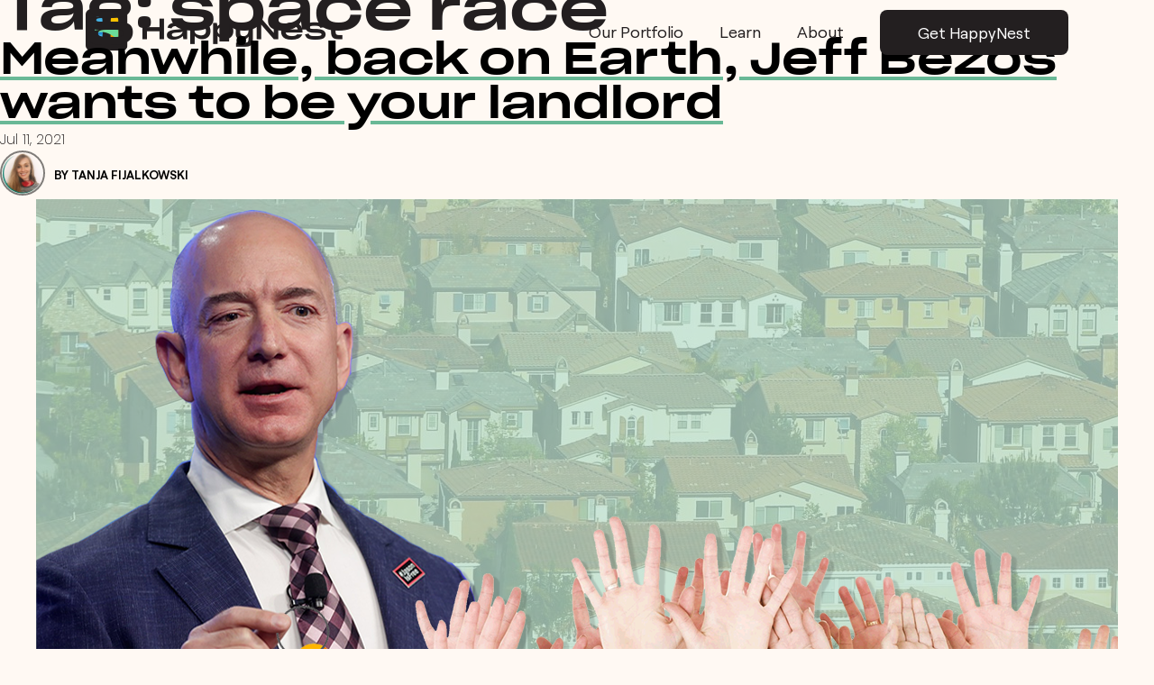

--- FILE ---
content_type: text/html; charset=UTF-8
request_url: https://myhappynest.com/tag/space-race/
body_size: 32053
content:
<!doctype html>
<html lang="en-US" xmlns:fb="https://www.facebook.com/2008/fbml" xmlns:addthis="https://www.addthis.com/help/api-spec" >
<head> <script>
var gform;gform||(document.addEventListener("gform_main_scripts_loaded",function(){gform.scriptsLoaded=!0}),document.addEventListener("gform/theme/scripts_loaded",function(){gform.themeScriptsLoaded=!0}),window.addEventListener("DOMContentLoaded",function(){gform.domLoaded=!0}),gform={domLoaded:!1,scriptsLoaded:!1,themeScriptsLoaded:!1,isFormEditor:()=>"function"==typeof InitializeEditor,callIfLoaded:function(o){return!(!gform.domLoaded||!gform.scriptsLoaded||!gform.themeScriptsLoaded&&!gform.isFormEditor()||(gform.isFormEditor()&&console.warn("The use of gform.initializeOnLoaded() is deprecated in the form editor context and will be removed in Gravity Forms 3.1."),o(),0))},initializeOnLoaded:function(o){gform.callIfLoaded(o)||(document.addEventListener("gform_main_scripts_loaded",()=>{gform.scriptsLoaded=!0,gform.callIfLoaded(o)}),document.addEventListener("gform/theme/scripts_loaded",()=>{gform.themeScriptsLoaded=!0,gform.callIfLoaded(o)}),window.addEventListener("DOMContentLoaded",()=>{gform.domLoaded=!0,gform.callIfLoaded(o)}))},hooks:{action:{},filter:{}},addAction:function(o,r,e,t){gform.addHook("action",o,r,e,t)},addFilter:function(o,r,e,t){gform.addHook("filter",o,r,e,t)},doAction:function(o){gform.doHook("action",o,arguments)},applyFilters:function(o){return gform.doHook("filter",o,arguments)},removeAction:function(o,r){gform.removeHook("action",o,r)},removeFilter:function(o,r,e){gform.removeHook("filter",o,r,e)},addHook:function(o,r,e,t,n){null==gform.hooks[o][r]&&(gform.hooks[o][r]=[]);var d=gform.hooks[o][r];null==n&&(n=r+"_"+d.length),gform.hooks[o][r].push({tag:n,callable:e,priority:t=null==t?10:t})},doHook:function(r,o,e){var t;if(e=Array.prototype.slice.call(e,1),null!=gform.hooks[r][o]&&((o=gform.hooks[r][o]).sort(function(o,r){return o.priority-r.priority}),o.forEach(function(o){"function"!=typeof(t=o.callable)&&(t=window[t]),"action"==r?t.apply(null,e):e[0]=t.apply(null,e)})),"filter"==r)return e[0]},removeHook:function(o,r,t,n){var e;null!=gform.hooks[o][r]&&(e=(e=gform.hooks[o][r]).filter(function(o,r,e){return!!(null!=n&&n!=o.tag||null!=t&&t!=o.priority)}),gform.hooks[o][r]=e)}});
</script>
<meta charset="UTF-8"><script>if(navigator.userAgent.match(/MSIE|Internet Explorer/i)||navigator.userAgent.match(/Trident\/7\..*?rv:11/i)){var href=document.location.href;if(!href.match(/[?&]nowprocket/)){if(href.indexOf("?")==-1){if(href.indexOf("#")==-1){document.location.href=href+"?nowprocket=1"}else{document.location.href=href.replace("#","?nowprocket=1#")}}else{if(href.indexOf("#")==-1){document.location.href=href+"&nowprocket=1"}else{document.location.href=href.replace("#","&nowprocket=1#")}}}}</script><script>(()=>{class RocketLazyLoadScripts{constructor(){this.v="2.0.4",this.userEvents=["keydown","keyup","mousedown","mouseup","mousemove","mouseover","mouseout","touchmove","touchstart","touchend","touchcancel","wheel","click","dblclick","input"],this.attributeEvents=["onblur","onclick","oncontextmenu","ondblclick","onfocus","onmousedown","onmouseenter","onmouseleave","onmousemove","onmouseout","onmouseover","onmouseup","onmousewheel","onscroll","onsubmit"]}async t(){this.i(),this.o(),/iP(ad|hone)/.test(navigator.userAgent)&&this.h(),this.u(),this.l(this),this.m(),this.k(this),this.p(this),this._(),await Promise.all([this.R(),this.L()]),this.lastBreath=Date.now(),this.S(this),this.P(),this.D(),this.O(),this.M(),await this.C(this.delayedScripts.normal),await this.C(this.delayedScripts.defer),await this.C(this.delayedScripts.async),await this.T(),await this.F(),await this.j(),await this.A(),window.dispatchEvent(new Event("rocket-allScriptsLoaded")),this.everythingLoaded=!0,this.lastTouchEnd&&await new Promise(t=>setTimeout(t,500-Date.now()+this.lastTouchEnd)),this.I(),this.H(),this.U(),this.W()}i(){this.CSPIssue=sessionStorage.getItem("rocketCSPIssue"),document.addEventListener("securitypolicyviolation",t=>{this.CSPIssue||"script-src-elem"!==t.violatedDirective||"data"!==t.blockedURI||(this.CSPIssue=!0,sessionStorage.setItem("rocketCSPIssue",!0))},{isRocket:!0})}o(){window.addEventListener("pageshow",t=>{this.persisted=t.persisted,this.realWindowLoadedFired=!0},{isRocket:!0}),window.addEventListener("pagehide",()=>{this.onFirstUserAction=null},{isRocket:!0})}h(){let t;function e(e){t=e}window.addEventListener("touchstart",e,{isRocket:!0}),window.addEventListener("touchend",function i(o){o.changedTouches[0]&&t.changedTouches[0]&&Math.abs(o.changedTouches[0].pageX-t.changedTouches[0].pageX)<10&&Math.abs(o.changedTouches[0].pageY-t.changedTouches[0].pageY)<10&&o.timeStamp-t.timeStamp<200&&(window.removeEventListener("touchstart",e,{isRocket:!0}),window.removeEventListener("touchend",i,{isRocket:!0}),"INPUT"===o.target.tagName&&"text"===o.target.type||(o.target.dispatchEvent(new TouchEvent("touchend",{target:o.target,bubbles:!0})),o.target.dispatchEvent(new MouseEvent("mouseover",{target:o.target,bubbles:!0})),o.target.dispatchEvent(new PointerEvent("click",{target:o.target,bubbles:!0,cancelable:!0,detail:1,clientX:o.changedTouches[0].clientX,clientY:o.changedTouches[0].clientY})),event.preventDefault()))},{isRocket:!0})}q(t){this.userActionTriggered||("mousemove"!==t.type||this.firstMousemoveIgnored?"keyup"===t.type||"mouseover"===t.type||"mouseout"===t.type||(this.userActionTriggered=!0,this.onFirstUserAction&&this.onFirstUserAction()):this.firstMousemoveIgnored=!0),"click"===t.type&&t.preventDefault(),t.stopPropagation(),t.stopImmediatePropagation(),"touchstart"===this.lastEvent&&"touchend"===t.type&&(this.lastTouchEnd=Date.now()),"click"===t.type&&(this.lastTouchEnd=0),this.lastEvent=t.type,t.composedPath&&t.composedPath()[0].getRootNode()instanceof ShadowRoot&&(t.rocketTarget=t.composedPath()[0]),this.savedUserEvents.push(t)}u(){this.savedUserEvents=[],this.userEventHandler=this.q.bind(this),this.userEvents.forEach(t=>window.addEventListener(t,this.userEventHandler,{passive:!1,isRocket:!0})),document.addEventListener("visibilitychange",this.userEventHandler,{isRocket:!0})}U(){this.userEvents.forEach(t=>window.removeEventListener(t,this.userEventHandler,{passive:!1,isRocket:!0})),document.removeEventListener("visibilitychange",this.userEventHandler,{isRocket:!0}),this.savedUserEvents.forEach(t=>{(t.rocketTarget||t.target).dispatchEvent(new window[t.constructor.name](t.type,t))})}m(){const t="return false",e=Array.from(this.attributeEvents,t=>"data-rocket-"+t),i="["+this.attributeEvents.join("],[")+"]",o="[data-rocket-"+this.attributeEvents.join("],[data-rocket-")+"]",s=(e,i,o)=>{o&&o!==t&&(e.setAttribute("data-rocket-"+i,o),e["rocket"+i]=new Function("event",o),e.setAttribute(i,t))};new MutationObserver(t=>{for(const n of t)"attributes"===n.type&&(n.attributeName.startsWith("data-rocket-")||this.everythingLoaded?n.attributeName.startsWith("data-rocket-")&&this.everythingLoaded&&this.N(n.target,n.attributeName.substring(12)):s(n.target,n.attributeName,n.target.getAttribute(n.attributeName))),"childList"===n.type&&n.addedNodes.forEach(t=>{if(t.nodeType===Node.ELEMENT_NODE)if(this.everythingLoaded)for(const i of[t,...t.querySelectorAll(o)])for(const t of i.getAttributeNames())e.includes(t)&&this.N(i,t.substring(12));else for(const e of[t,...t.querySelectorAll(i)])for(const t of e.getAttributeNames())this.attributeEvents.includes(t)&&s(e,t,e.getAttribute(t))})}).observe(document,{subtree:!0,childList:!0,attributeFilter:[...this.attributeEvents,...e]})}I(){this.attributeEvents.forEach(t=>{document.querySelectorAll("[data-rocket-"+t+"]").forEach(e=>{this.N(e,t)})})}N(t,e){const i=t.getAttribute("data-rocket-"+e);i&&(t.setAttribute(e,i),t.removeAttribute("data-rocket-"+e))}k(t){Object.defineProperty(HTMLElement.prototype,"onclick",{get(){return this.rocketonclick||null},set(e){this.rocketonclick=e,this.setAttribute(t.everythingLoaded?"onclick":"data-rocket-onclick","this.rocketonclick(event)")}})}S(t){function e(e,i){let o=e[i];e[i]=null,Object.defineProperty(e,i,{get:()=>o,set(s){t.everythingLoaded?o=s:e["rocket"+i]=o=s}})}e(document,"onreadystatechange"),e(window,"onload"),e(window,"onpageshow");try{Object.defineProperty(document,"readyState",{get:()=>t.rocketReadyState,set(e){t.rocketReadyState=e},configurable:!0}),document.readyState="loading"}catch(t){console.log("WPRocket DJE readyState conflict, bypassing")}}l(t){this.originalAddEventListener=EventTarget.prototype.addEventListener,this.originalRemoveEventListener=EventTarget.prototype.removeEventListener,this.savedEventListeners=[],EventTarget.prototype.addEventListener=function(e,i,o){o&&o.isRocket||!t.B(e,this)&&!t.userEvents.includes(e)||t.B(e,this)&&!t.userActionTriggered||e.startsWith("rocket-")||t.everythingLoaded?t.originalAddEventListener.call(this,e,i,o):(t.savedEventListeners.push({target:this,remove:!1,type:e,func:i,options:o}),"mouseenter"!==e&&"mouseleave"!==e||t.originalAddEventListener.call(this,e,t.savedUserEvents.push,o))},EventTarget.prototype.removeEventListener=function(e,i,o){o&&o.isRocket||!t.B(e,this)&&!t.userEvents.includes(e)||t.B(e,this)&&!t.userActionTriggered||e.startsWith("rocket-")||t.everythingLoaded?t.originalRemoveEventListener.call(this,e,i,o):t.savedEventListeners.push({target:this,remove:!0,type:e,func:i,options:o})}}J(t,e){this.savedEventListeners=this.savedEventListeners.filter(i=>{let o=i.type,s=i.target||window;return e!==o||t!==s||(this.B(o,s)&&(i.type="rocket-"+o),this.$(i),!1)})}H(){EventTarget.prototype.addEventListener=this.originalAddEventListener,EventTarget.prototype.removeEventListener=this.originalRemoveEventListener,this.savedEventListeners.forEach(t=>this.$(t))}$(t){t.remove?this.originalRemoveEventListener.call(t.target,t.type,t.func,t.options):this.originalAddEventListener.call(t.target,t.type,t.func,t.options)}p(t){let e;function i(e){return t.everythingLoaded?e:e.split(" ").map(t=>"load"===t||t.startsWith("load.")?"rocket-jquery-load":t).join(" ")}function o(o){function s(e){const s=o.fn[e];o.fn[e]=o.fn.init.prototype[e]=function(){return this[0]===window&&t.userActionTriggered&&("string"==typeof arguments[0]||arguments[0]instanceof String?arguments[0]=i(arguments[0]):"object"==typeof arguments[0]&&Object.keys(arguments[0]).forEach(t=>{const e=arguments[0][t];delete arguments[0][t],arguments[0][i(t)]=e})),s.apply(this,arguments),this}}if(o&&o.fn&&!t.allJQueries.includes(o)){const e={DOMContentLoaded:[],"rocket-DOMContentLoaded":[]};for(const t in e)document.addEventListener(t,()=>{e[t].forEach(t=>t())},{isRocket:!0});o.fn.ready=o.fn.init.prototype.ready=function(i){function s(){parseInt(o.fn.jquery)>2?setTimeout(()=>i.bind(document)(o)):i.bind(document)(o)}return"function"==typeof i&&(t.realDomReadyFired?!t.userActionTriggered||t.fauxDomReadyFired?s():e["rocket-DOMContentLoaded"].push(s):e.DOMContentLoaded.push(s)),o([])},s("on"),s("one"),s("off"),t.allJQueries.push(o)}e=o}t.allJQueries=[],o(window.jQuery),Object.defineProperty(window,"jQuery",{get:()=>e,set(t){o(t)}})}P(){const t=new Map;document.write=document.writeln=function(e){const i=document.currentScript,o=document.createRange(),s=i.parentElement;let n=t.get(i);void 0===n&&(n=i.nextSibling,t.set(i,n));const c=document.createDocumentFragment();o.setStart(c,0),c.appendChild(o.createContextualFragment(e)),s.insertBefore(c,n)}}async R(){return new Promise(t=>{this.userActionTriggered?t():this.onFirstUserAction=t})}async L(){return new Promise(t=>{document.addEventListener("DOMContentLoaded",()=>{this.realDomReadyFired=!0,t()},{isRocket:!0})})}async j(){return this.realWindowLoadedFired?Promise.resolve():new Promise(t=>{window.addEventListener("load",t,{isRocket:!0})})}M(){this.pendingScripts=[];this.scriptsMutationObserver=new MutationObserver(t=>{for(const e of t)e.addedNodes.forEach(t=>{"SCRIPT"!==t.tagName||t.noModule||t.isWPRocket||this.pendingScripts.push({script:t,promise:new Promise(e=>{const i=()=>{const i=this.pendingScripts.findIndex(e=>e.script===t);i>=0&&this.pendingScripts.splice(i,1),e()};t.addEventListener("load",i,{isRocket:!0}),t.addEventListener("error",i,{isRocket:!0}),setTimeout(i,1e3)})})})}),this.scriptsMutationObserver.observe(document,{childList:!0,subtree:!0})}async F(){await this.X(),this.pendingScripts.length?(await this.pendingScripts[0].promise,await this.F()):this.scriptsMutationObserver.disconnect()}D(){this.delayedScripts={normal:[],async:[],defer:[]},document.querySelectorAll("script[type$=rocketlazyloadscript]").forEach(t=>{t.hasAttribute("data-rocket-src")?t.hasAttribute("async")&&!1!==t.async?this.delayedScripts.async.push(t):t.hasAttribute("defer")&&!1!==t.defer||"module"===t.getAttribute("data-rocket-type")?this.delayedScripts.defer.push(t):this.delayedScripts.normal.push(t):this.delayedScripts.normal.push(t)})}async _(){await this.L();let t=[];document.querySelectorAll("script[type$=rocketlazyloadscript][data-rocket-src]").forEach(e=>{let i=e.getAttribute("data-rocket-src");if(i&&!i.startsWith("data:")){i.startsWith("//")&&(i=location.protocol+i);try{const o=new URL(i).origin;o!==location.origin&&t.push({src:o,crossOrigin:e.crossOrigin||"module"===e.getAttribute("data-rocket-type")})}catch(t){}}}),t=[...new Map(t.map(t=>[JSON.stringify(t),t])).values()],this.Y(t,"preconnect")}async G(t){if(await this.K(),!0!==t.noModule||!("noModule"in HTMLScriptElement.prototype))return new Promise(e=>{let i;function o(){(i||t).setAttribute("data-rocket-status","executed"),e()}try{if(navigator.userAgent.includes("Firefox/")||""===navigator.vendor||this.CSPIssue)i=document.createElement("script"),[...t.attributes].forEach(t=>{let e=t.nodeName;"type"!==e&&("data-rocket-type"===e&&(e="type"),"data-rocket-src"===e&&(e="src"),i.setAttribute(e,t.nodeValue))}),t.text&&(i.text=t.text),t.nonce&&(i.nonce=t.nonce),i.hasAttribute("src")?(i.addEventListener("load",o,{isRocket:!0}),i.addEventListener("error",()=>{i.setAttribute("data-rocket-status","failed-network"),e()},{isRocket:!0}),setTimeout(()=>{i.isConnected||e()},1)):(i.text=t.text,o()),i.isWPRocket=!0,t.parentNode.replaceChild(i,t);else{const i=t.getAttribute("data-rocket-type"),s=t.getAttribute("data-rocket-src");i?(t.type=i,t.removeAttribute("data-rocket-type")):t.removeAttribute("type"),t.addEventListener("load",o,{isRocket:!0}),t.addEventListener("error",i=>{this.CSPIssue&&i.target.src.startsWith("data:")?(console.log("WPRocket: CSP fallback activated"),t.removeAttribute("src"),this.G(t).then(e)):(t.setAttribute("data-rocket-status","failed-network"),e())},{isRocket:!0}),s?(t.fetchPriority="high",t.removeAttribute("data-rocket-src"),t.src=s):t.src="data:text/javascript;base64,"+window.btoa(unescape(encodeURIComponent(t.text)))}}catch(i){t.setAttribute("data-rocket-status","failed-transform"),e()}});t.setAttribute("data-rocket-status","skipped")}async C(t){const e=t.shift();return e?(e.isConnected&&await this.G(e),this.C(t)):Promise.resolve()}O(){this.Y([...this.delayedScripts.normal,...this.delayedScripts.defer,...this.delayedScripts.async],"preload")}Y(t,e){this.trash=this.trash||[];let i=!0;var o=document.createDocumentFragment();t.forEach(t=>{const s=t.getAttribute&&t.getAttribute("data-rocket-src")||t.src;if(s&&!s.startsWith("data:")){const n=document.createElement("link");n.href=s,n.rel=e,"preconnect"!==e&&(n.as="script",n.fetchPriority=i?"high":"low"),t.getAttribute&&"module"===t.getAttribute("data-rocket-type")&&(n.crossOrigin=!0),t.crossOrigin&&(n.crossOrigin=t.crossOrigin),t.integrity&&(n.integrity=t.integrity),t.nonce&&(n.nonce=t.nonce),o.appendChild(n),this.trash.push(n),i=!1}}),document.head.appendChild(o)}W(){this.trash.forEach(t=>t.remove())}async T(){try{document.readyState="interactive"}catch(t){}this.fauxDomReadyFired=!0;try{await this.K(),this.J(document,"readystatechange"),document.dispatchEvent(new Event("rocket-readystatechange")),await this.K(),document.rocketonreadystatechange&&document.rocketonreadystatechange(),await this.K(),this.J(document,"DOMContentLoaded"),document.dispatchEvent(new Event("rocket-DOMContentLoaded")),await this.K(),this.J(window,"DOMContentLoaded"),window.dispatchEvent(new Event("rocket-DOMContentLoaded"))}catch(t){console.error(t)}}async A(){try{document.readyState="complete"}catch(t){}try{await this.K(),this.J(document,"readystatechange"),document.dispatchEvent(new Event("rocket-readystatechange")),await this.K(),document.rocketonreadystatechange&&document.rocketonreadystatechange(),await this.K(),this.J(window,"load"),window.dispatchEvent(new Event("rocket-load")),await this.K(),window.rocketonload&&window.rocketonload(),await this.K(),this.allJQueries.forEach(t=>t(window).trigger("rocket-jquery-load")),await this.K(),this.J(window,"pageshow");const t=new Event("rocket-pageshow");t.persisted=this.persisted,window.dispatchEvent(t),await this.K(),window.rocketonpageshow&&window.rocketonpageshow({persisted:this.persisted})}catch(t){console.error(t)}}async K(){Date.now()-this.lastBreath>45&&(await this.X(),this.lastBreath=Date.now())}async X(){return document.hidden?new Promise(t=>setTimeout(t)):new Promise(t=>requestAnimationFrame(t))}B(t,e){return e===document&&"readystatechange"===t||(e===document&&"DOMContentLoaded"===t||(e===window&&"DOMContentLoaded"===t||(e===window&&"load"===t||e===window&&"pageshow"===t)))}static run(){(new RocketLazyLoadScripts).t()}}RocketLazyLoadScripts.run()})();</script>
	<meta name="facebook-domain-verification" content="0d118vhtqpbvvcc0t7k3vuq49jvvg8" />
	
	<!-- Google Tag Manager -->
	<script type="rocketlazyloadscript">(function(w,d,s,l,i){w[l]=w[l]||[];w[l].push({'gtm.start':
	new Date().getTime(),event:'gtm.js'});var f=d.getElementsByTagName(s)[0],
	j=d.createElement(s),dl=l!='dataLayer'?'&l='+l:'';j.async=true;j.src=
	'https://www.googletagmanager.com/gtm.js?id='+i+dl;f.parentNode.insertBefore(j,f);
	})(window,document,'script','dataLayer','GTM-KRXPCT5');</script>
	<!-- End Google Tag Manager -->
	
	
	<meta name="viewport" content="width=device-width, initial-scale=1.0, maximum-scale=1.0, user-scalable=no">
	<link rel="profile" href="https://gmpg.org/xfn/11">
    <link rel="shortcut icon" type="image/x-icon" href="https://myhappynest.com/wp-content/themes/happynest//assets/images/favicon.ico"/>
	<meta name='robots' content='index, follow, max-image-preview:large, max-snippet:-1, max-video-preview:-1' />
	<style>img:is([sizes="auto" i], [sizes^="auto," i]) { contain-intrinsic-size: 3000px 1500px }</style>
	
	<!-- This site is optimized with the Yoast SEO plugin v26.8 - https://yoast.com/product/yoast-seo-wordpress/ -->
	<title>space race Archives - HappyNest</title>
<link data-rocket-preload as="style" href="https://fonts.googleapis.com/css2?family=Poppins:wght@200;400&#038;display=swap" rel="preload">
<link data-rocket-preload as="style" href="https://fonts.googleapis.com/css?family=Open%20Sans&#038;display=swap" rel="preload">
<link href="https://fonts.googleapis.com/css2?family=Poppins:wght@200;400&#038;display=swap" media="print" onload="this.media=&#039;all&#039;" rel="stylesheet">
<noscript data-wpr-hosted-gf-parameters=""><link rel="stylesheet" href="https://fonts.googleapis.com/css2?family=Poppins:wght@200;400&#038;display=swap"></noscript>
<link href="https://fonts.googleapis.com/css?family=Open%20Sans&#038;display=swap" media="print" onload="this.media=&#039;all&#039;" rel="stylesheet">
<noscript data-wpr-hosted-gf-parameters=""><link rel="stylesheet" href="https://fonts.googleapis.com/css?family=Open%20Sans&#038;display=swap"></noscript>
	<link rel="canonical" href="https://myhappynest.com/tag/space-race/" />
	<meta property="og:locale" content="en_US" />
	<meta property="og:type" content="article" />
	<meta property="og:title" content="space race Archives - HappyNest" />
	<meta property="og:url" content="https://myhappynest.com/tag/space-race/" />
	<meta property="og:site_name" content="HappyNest" />
	<meta name="twitter:card" content="summary_large_image" />
	<script type="application/ld+json" class="yoast-schema-graph">{"@context":"https://schema.org","@graph":[{"@type":"CollectionPage","@id":"https://myhappynest.com/tag/space-race/","url":"https://myhappynest.com/tag/space-race/","name":"space race Archives - HappyNest","isPartOf":{"@id":"https://myhappynest.com/#website"},"primaryImageOfPage":{"@id":"https://myhappynest.com/tag/space-race/#primaryimage"},"image":{"@id":"https://myhappynest.com/tag/space-race/#primaryimage"},"thumbnailUrl":"https://myhappynest.com/wp-content/uploads/2021/07/jeff-bezos.png","breadcrumb":{"@id":"https://myhappynest.com/tag/space-race/#breadcrumb"},"inLanguage":"en-US"},{"@type":"ImageObject","inLanguage":"en-US","@id":"https://myhappynest.com/tag/space-race/#primaryimage","url":"https://myhappynest.com/wp-content/uploads/2021/07/jeff-bezos.png","contentUrl":"https://myhappynest.com/wp-content/uploads/2021/07/jeff-bezos.png","width":1200,"height":630,"caption":"Jeff Bezos' isn't quite done with conquering planet Earth just yet."},{"@type":"BreadcrumbList","@id":"https://myhappynest.com/tag/space-race/#breadcrumb","itemListElement":[{"@type":"ListItem","position":1,"name":"Home","item":"https://myhappynest.com/"},{"@type":"ListItem","position":2,"name":"space race"}]},{"@type":"WebSite","@id":"https://myhappynest.com/#website","url":"https://myhappynest.com/","name":"HappyNest","description":"We’re putting real estate into the hands of real people by making it simpler than ever to invest in commercial properties for as little as $10.","potentialAction":[{"@type":"SearchAction","target":{"@type":"EntryPoint","urlTemplate":"https://myhappynest.com/?s={search_term_string}"},"query-input":{"@type":"PropertyValueSpecification","valueRequired":true,"valueName":"search_term_string"}}],"inLanguage":"en-US"}]}</script>
	<!-- / Yoast SEO plugin. -->


<link rel='dns-prefetch' href='//cdn.jsdelivr.net' />
<link rel='dns-prefetch' href='//s7.addthis.com' />
<link href='https://fonts.gstatic.com' crossorigin rel='preconnect' />
<style id='classic-theme-styles-inline-css'>
/*! This file is auto-generated */
.wp-block-button__link{color:#fff;background-color:#32373c;border-radius:9999px;box-shadow:none;text-decoration:none;padding:calc(.667em + 2px) calc(1.333em + 2px);font-size:1.125em}.wp-block-file__button{background:#32373c;color:#fff;text-decoration:none}
</style>
<style id='global-styles-inline-css'>
:root{--wp--preset--aspect-ratio--square: 1;--wp--preset--aspect-ratio--4-3: 4/3;--wp--preset--aspect-ratio--3-4: 3/4;--wp--preset--aspect-ratio--3-2: 3/2;--wp--preset--aspect-ratio--2-3: 2/3;--wp--preset--aspect-ratio--16-9: 16/9;--wp--preset--aspect-ratio--9-16: 9/16;--wp--preset--color--black: #000000;--wp--preset--color--cyan-bluish-gray: #abb8c3;--wp--preset--color--white: #ffffff;--wp--preset--color--pale-pink: #f78da7;--wp--preset--color--vivid-red: #cf2e2e;--wp--preset--color--luminous-vivid-orange: #ff6900;--wp--preset--color--luminous-vivid-amber: #fcb900;--wp--preset--color--light-green-cyan: #7bdcb5;--wp--preset--color--vivid-green-cyan: #00d084;--wp--preset--color--pale-cyan-blue: #8ed1fc;--wp--preset--color--vivid-cyan-blue: #0693e3;--wp--preset--color--vivid-purple: #9b51e0;--wp--preset--gradient--vivid-cyan-blue-to-vivid-purple: linear-gradient(135deg,rgba(6,147,227,1) 0%,rgb(155,81,224) 100%);--wp--preset--gradient--light-green-cyan-to-vivid-green-cyan: linear-gradient(135deg,rgb(122,220,180) 0%,rgb(0,208,130) 100%);--wp--preset--gradient--luminous-vivid-amber-to-luminous-vivid-orange: linear-gradient(135deg,rgba(252,185,0,1) 0%,rgba(255,105,0,1) 100%);--wp--preset--gradient--luminous-vivid-orange-to-vivid-red: linear-gradient(135deg,rgba(255,105,0,1) 0%,rgb(207,46,46) 100%);--wp--preset--gradient--very-light-gray-to-cyan-bluish-gray: linear-gradient(135deg,rgb(238,238,238) 0%,rgb(169,184,195) 100%);--wp--preset--gradient--cool-to-warm-spectrum: linear-gradient(135deg,rgb(74,234,220) 0%,rgb(151,120,209) 20%,rgb(207,42,186) 40%,rgb(238,44,130) 60%,rgb(251,105,98) 80%,rgb(254,248,76) 100%);--wp--preset--gradient--blush-light-purple: linear-gradient(135deg,rgb(255,206,236) 0%,rgb(152,150,240) 100%);--wp--preset--gradient--blush-bordeaux: linear-gradient(135deg,rgb(254,205,165) 0%,rgb(254,45,45) 50%,rgb(107,0,62) 100%);--wp--preset--gradient--luminous-dusk: linear-gradient(135deg,rgb(255,203,112) 0%,rgb(199,81,192) 50%,rgb(65,88,208) 100%);--wp--preset--gradient--pale-ocean: linear-gradient(135deg,rgb(255,245,203) 0%,rgb(182,227,212) 50%,rgb(51,167,181) 100%);--wp--preset--gradient--electric-grass: linear-gradient(135deg,rgb(202,248,128) 0%,rgb(113,206,126) 100%);--wp--preset--gradient--midnight: linear-gradient(135deg,rgb(2,3,129) 0%,rgb(40,116,252) 100%);--wp--preset--font-size--small: 13px;--wp--preset--font-size--medium: 20px;--wp--preset--font-size--large: 36px;--wp--preset--font-size--x-large: 42px;--wp--preset--spacing--20: 0.44rem;--wp--preset--spacing--30: 0.67rem;--wp--preset--spacing--40: 1rem;--wp--preset--spacing--50: 1.5rem;--wp--preset--spacing--60: 2.25rem;--wp--preset--spacing--70: 3.38rem;--wp--preset--spacing--80: 5.06rem;--wp--preset--shadow--natural: 6px 6px 9px rgba(0, 0, 0, 0.2);--wp--preset--shadow--deep: 12px 12px 50px rgba(0, 0, 0, 0.4);--wp--preset--shadow--sharp: 6px 6px 0px rgba(0, 0, 0, 0.2);--wp--preset--shadow--outlined: 6px 6px 0px -3px rgba(255, 255, 255, 1), 6px 6px rgba(0, 0, 0, 1);--wp--preset--shadow--crisp: 6px 6px 0px rgba(0, 0, 0, 1);}:where(.is-layout-flex){gap: 0.5em;}:where(.is-layout-grid){gap: 0.5em;}body .is-layout-flex{display: flex;}.is-layout-flex{flex-wrap: wrap;align-items: center;}.is-layout-flex > :is(*, div){margin: 0;}body .is-layout-grid{display: grid;}.is-layout-grid > :is(*, div){margin: 0;}:where(.wp-block-columns.is-layout-flex){gap: 2em;}:where(.wp-block-columns.is-layout-grid){gap: 2em;}:where(.wp-block-post-template.is-layout-flex){gap: 1.25em;}:where(.wp-block-post-template.is-layout-grid){gap: 1.25em;}.has-black-color{color: var(--wp--preset--color--black) !important;}.has-cyan-bluish-gray-color{color: var(--wp--preset--color--cyan-bluish-gray) !important;}.has-white-color{color: var(--wp--preset--color--white) !important;}.has-pale-pink-color{color: var(--wp--preset--color--pale-pink) !important;}.has-vivid-red-color{color: var(--wp--preset--color--vivid-red) !important;}.has-luminous-vivid-orange-color{color: var(--wp--preset--color--luminous-vivid-orange) !important;}.has-luminous-vivid-amber-color{color: var(--wp--preset--color--luminous-vivid-amber) !important;}.has-light-green-cyan-color{color: var(--wp--preset--color--light-green-cyan) !important;}.has-vivid-green-cyan-color{color: var(--wp--preset--color--vivid-green-cyan) !important;}.has-pale-cyan-blue-color{color: var(--wp--preset--color--pale-cyan-blue) !important;}.has-vivid-cyan-blue-color{color: var(--wp--preset--color--vivid-cyan-blue) !important;}.has-vivid-purple-color{color: var(--wp--preset--color--vivid-purple) !important;}.has-black-background-color{background-color: var(--wp--preset--color--black) !important;}.has-cyan-bluish-gray-background-color{background-color: var(--wp--preset--color--cyan-bluish-gray) !important;}.has-white-background-color{background-color: var(--wp--preset--color--white) !important;}.has-pale-pink-background-color{background-color: var(--wp--preset--color--pale-pink) !important;}.has-vivid-red-background-color{background-color: var(--wp--preset--color--vivid-red) !important;}.has-luminous-vivid-orange-background-color{background-color: var(--wp--preset--color--luminous-vivid-orange) !important;}.has-luminous-vivid-amber-background-color{background-color: var(--wp--preset--color--luminous-vivid-amber) !important;}.has-light-green-cyan-background-color{background-color: var(--wp--preset--color--light-green-cyan) !important;}.has-vivid-green-cyan-background-color{background-color: var(--wp--preset--color--vivid-green-cyan) !important;}.has-pale-cyan-blue-background-color{background-color: var(--wp--preset--color--pale-cyan-blue) !important;}.has-vivid-cyan-blue-background-color{background-color: var(--wp--preset--color--vivid-cyan-blue) !important;}.has-vivid-purple-background-color{background-color: var(--wp--preset--color--vivid-purple) !important;}.has-black-border-color{border-color: var(--wp--preset--color--black) !important;}.has-cyan-bluish-gray-border-color{border-color: var(--wp--preset--color--cyan-bluish-gray) !important;}.has-white-border-color{border-color: var(--wp--preset--color--white) !important;}.has-pale-pink-border-color{border-color: var(--wp--preset--color--pale-pink) !important;}.has-vivid-red-border-color{border-color: var(--wp--preset--color--vivid-red) !important;}.has-luminous-vivid-orange-border-color{border-color: var(--wp--preset--color--luminous-vivid-orange) !important;}.has-luminous-vivid-amber-border-color{border-color: var(--wp--preset--color--luminous-vivid-amber) !important;}.has-light-green-cyan-border-color{border-color: var(--wp--preset--color--light-green-cyan) !important;}.has-vivid-green-cyan-border-color{border-color: var(--wp--preset--color--vivid-green-cyan) !important;}.has-pale-cyan-blue-border-color{border-color: var(--wp--preset--color--pale-cyan-blue) !important;}.has-vivid-cyan-blue-border-color{border-color: var(--wp--preset--color--vivid-cyan-blue) !important;}.has-vivid-purple-border-color{border-color: var(--wp--preset--color--vivid-purple) !important;}.has-vivid-cyan-blue-to-vivid-purple-gradient-background{background: var(--wp--preset--gradient--vivid-cyan-blue-to-vivid-purple) !important;}.has-light-green-cyan-to-vivid-green-cyan-gradient-background{background: var(--wp--preset--gradient--light-green-cyan-to-vivid-green-cyan) !important;}.has-luminous-vivid-amber-to-luminous-vivid-orange-gradient-background{background: var(--wp--preset--gradient--luminous-vivid-amber-to-luminous-vivid-orange) !important;}.has-luminous-vivid-orange-to-vivid-red-gradient-background{background: var(--wp--preset--gradient--luminous-vivid-orange-to-vivid-red) !important;}.has-very-light-gray-to-cyan-bluish-gray-gradient-background{background: var(--wp--preset--gradient--very-light-gray-to-cyan-bluish-gray) !important;}.has-cool-to-warm-spectrum-gradient-background{background: var(--wp--preset--gradient--cool-to-warm-spectrum) !important;}.has-blush-light-purple-gradient-background{background: var(--wp--preset--gradient--blush-light-purple) !important;}.has-blush-bordeaux-gradient-background{background: var(--wp--preset--gradient--blush-bordeaux) !important;}.has-luminous-dusk-gradient-background{background: var(--wp--preset--gradient--luminous-dusk) !important;}.has-pale-ocean-gradient-background{background: var(--wp--preset--gradient--pale-ocean) !important;}.has-electric-grass-gradient-background{background: var(--wp--preset--gradient--electric-grass) !important;}.has-midnight-gradient-background{background: var(--wp--preset--gradient--midnight) !important;}.has-small-font-size{font-size: var(--wp--preset--font-size--small) !important;}.has-medium-font-size{font-size: var(--wp--preset--font-size--medium) !important;}.has-large-font-size{font-size: var(--wp--preset--font-size--large) !important;}.has-x-large-font-size{font-size: var(--wp--preset--font-size--x-large) !important;}
:where(.wp-block-post-template.is-layout-flex){gap: 1.25em;}:where(.wp-block-post-template.is-layout-grid){gap: 1.25em;}
:where(.wp-block-columns.is-layout-flex){gap: 2em;}:where(.wp-block-columns.is-layout-grid){gap: 2em;}
:root :where(.wp-block-pullquote){font-size: 1.5em;line-height: 1.6;}
</style>
<link data-minify="1" rel='stylesheet' data-noprefix id='happynest-normalize-css' href='https://myhappynest.com/wp-content/cache/min/1/wp-content/themes/happynest/assets/css/tools/normalize.css?ver=1702366477' media='' />
<link data-minify="1" rel='stylesheet' data-noprefix id='happynest-variables-css' href='https://myhappynest.com/wp-content/cache/min/1/wp-content/themes/happynest/assets/css/variables.css?ver=1702366477' media='' />
<link data-minify="1" rel='stylesheet' data-noprefix id='happynest-style-css' href='https://myhappynest.com/wp-content/cache/min/1/wp-content/themes/happynest/style.css?ver=1702366477' media='all' />
<link rel='stylesheet' data-noprefix id='happynest-lity-css' href='https://myhappynest.com/wp-content/themes/happynest/assets/css/tools/lity.min.css?ver=1.0.0' media='' />
<link data-minify="1" rel='stylesheet' data-noprefix id='happynest-swiper-css' href='https://myhappynest.com/wp-content/cache/min/1/wp-content/themes/happynest/assets/css/tools/swiper.min.css?ver=1702366477' media='' />
<link data-minify="1" rel='stylesheet' data-noprefix id='happynest-fonts-css' href='https://myhappynest.com/wp-content/cache/min/1/wp-content/themes/happynest/assets/css/fonts.css?ver=1702366477' media='' />
<link data-minify="1" rel='stylesheet' id='happynest-utility-css' href='https://myhappynest.com/wp-content/cache/min/1/wp-content/themes/happynest/assets/css/utility.css?ver=1702366477' media='' />
<link data-minify="1" rel='stylesheet' data-noprefix id='happynest-blog-css' href='https://myhappynest.com/wp-content/cache/min/1/wp-content/themes/happynest/assets/css/blog.css?ver=1702366586' media='' />
<link data-minify="1" rel='stylesheet' id='happynest-modules-css' href='https://myhappynest.com/wp-content/cache/min/1/wp-content/themes/happynest/assets/css/modules.css?ver=1702366477' media='' />
<link data-minify="1" rel='stylesheet' data-noprefix id='happynest-custom-css' href='https://myhappynest.com/wp-content/cache/min/1/wp-content/themes/happynest/assets/css/custom.css?ver=1702366477' media='' />
<link data-minify="1" rel='stylesheet' data-noprefix id='wpdreams-asl-basic-css' href='https://myhappynest.com/wp-content/cache/min/1/wp-content/plugins/ajax-search-lite/css/style.basic.css?ver=1702366477' media='all' />
<style id='wpdreams-asl-basic-inline-css'>

					div[id*='ajaxsearchlitesettings'].searchsettings .asl_option_inner label {
						font-size: 0px !important;
						color: rgba(0, 0, 0, 0);
					}
					div[id*='ajaxsearchlitesettings'].searchsettings .asl_option_inner label:after {
						font-size: 11px !important;
						position: absolute;
						top: 0;
						left: 0;
						z-index: 1;
					}
					.asl_w_container {
						width: 100%;
						margin: 0px 0px 0px 0px;
						min-width: 200px;
					}
					div[id*='ajaxsearchlite'].asl_m {
						width: 100%;
					}
					div[id*='ajaxsearchliteres'].wpdreams_asl_results div.resdrg span.highlighted {
						font-weight: bold;
						color: rgba(217, 49, 43, 1);
						background-color: rgba(238, 238, 238, 1);
					}
					div[id*='ajaxsearchliteres'].wpdreams_asl_results .results img.asl_image {
						width: 70px;
						height: 70px;
						object-fit: cover;
					}
					div[id*='ajaxsearchlite'].asl_r .results {
						max-height: none;
					}
					div[id*='ajaxsearchlite'].asl_r {
						position: absolute;
					}
				
						div.asl_r.asl_w.vertical .results .item::after {
							display: block;
							position: absolute;
							bottom: 0;
							content: '';
							height: 1px;
							width: 100%;
							background: #D8D8D8;
						}
						div.asl_r.asl_w.vertical .results .item.asl_last_item::after {
							display: none;
						}
					
</style>
<link data-minify="1" rel='stylesheet' data-noprefix id='wpdreams-asl-instance-css' href='https://myhappynest.com/wp-content/cache/min/1/wp-content/plugins/ajax-search-lite/css/style-underline.css?ver=1702366477' media='all' />
<link rel='stylesheet' data-noprefix id='addthis_all_pages-css' href='https://myhappynest.com/wp-content/plugins/addthis/frontend/build/addthis_wordpress_public.min.css?ver=6.8.3' media='all' />
<script src="https://myhappynest.com/wp-includes/js/jquery/jquery.min.js?ver=3.7.1" id="jquery-core-js" data-rocket-defer defer></script>
<script src="https://myhappynest.com/wp-includes/js/jquery/jquery-migrate.min.js?ver=3.4.1" id="jquery-migrate-js" data-rocket-defer defer></script>
<script src="https://myhappynest.com/wp-content/themes/happynest/assets/js/tools/image-set-polyfill.min.js?ver=1.0.0" id="happynest-image-set-polyfill-js" data-rocket-defer defer></script>
<script src="https://myhappynest.com/wp-content/themes/happynest/assets/js/tools/vh-check.min.js?ver=1.0.0" id="happynest-vh-check-js" data-rocket-defer defer></script>
<script src="https://myhappynest.com/wp-content/themes/happynest/assets/js/tools/cssua.min.js?ver=1.0.0" id="happynest-cssua-js" data-rocket-defer defer></script>
<script src="https://myhappynest.com/wp-content/themes/happynest/assets/js/tools/prefixfree.min.js?ver=1.0.0" id="happynest-prefixfree-js" data-rocket-defer defer></script>
<!--[if lt IE 9]>
<script src="https://myhappynest.com/wp-content/themes/happynest/assets/js/tools/html5shiv.min.js?ver=1.0.0" id="happynest-html5shiv-js"></script>
<![endif]-->
<!--[if lt IE 9]>
<script src="https://myhappynest.com/wp-content/themes/happynest/assets/js/tools/respond.min.js?ver=1.0.0" id="happynest-respond-js"></script>
<![endif]-->
<script id="custom-js-js-extra">
var customJs = {"ajaxurl":"https:\/\/myhappynest.com\/wp-admin\/admin-ajax.php"};
</script>
<script data-minify="1" src="https://myhappynest.com/wp-content/cache/min/1/wp-content/themes/happynest/assets/js/custom.js?ver=1702366477" id="custom-js-js" data-rocket-defer defer></script>
<link rel="https://api.w.org/" href="https://myhappynest.com/wp-json/" /><link rel="alternate" title="JSON" type="application/json" href="https://myhappynest.com/wp-json/wp/v2/tags/72" />				<link rel="preconnect" href="https://fonts.gstatic.com" crossorigin />
				
								
				<style>.recentcomments a{display:inline !important;padding:0 !important;margin:0 !important;}</style>		<style id="wp-custom-css">
			#single-post .entry-content p { font-size: 1.2em;
line-height: 1.4em;
margin-bottom: 1em;
font-weight: 200;
}
.entry-content h2 {
    font-size: 1.3em;
    line-height: 1.06666667;
    letter-spacing: 0.5px;
	margin-top: above 1.4em;
}
#single-post article {
    width: 940px;
    padding: 80px 0 159px;
}

@media screen and (max-width: 767px) {
	figure.alignright {
    float: none;
    margin-left: auto;
    margin-right: auto;
}
	#single-post .post-thumbnail img[src], #single-post .entry-content .post-inline-image img[src] {
		max-width: initial;
		width: 100%;
		height: auto !important;
}
#single-post .entry-content .post-inline-image {
	height: initial;
	}
}

@media screen and (max-width: 767px) {
	#single-post .post-thumbnail {
		height: auto;
}
}
.posted-on {
		font-family: 'Poppins', sans-serif; 
		font-weight: 100;
		font-size: 16px; 

	}
.byline {
		font-family: 'Poppins', sans-serif; 
		font-weight: 800;
		font-size: 16px;
	text-transform: uppercase;
	color: #00b9f8;

		
}
a:not(.button) {
	color: black;
	text-decoration-color: #69b896;
    text-decoration-thickness: 2px;
    text-underline-offset: 1.5px;
}

.stats-container {
    display: flex;
    justify-content: center;
    flex-wrap: wrap;
    gap: 20px;
    padding: 20px;
}

.stat-box {
    display: flex;
    flex-direction: column;
    align-items: center;
    border: 2px solid white;
    padding: 10px;
}

.stat-number {
    font-size: 24px;
    font-weight: bold;
}

.stat-description {
    font-size: 18px;
    font-weight: 300;
}		</style>
		<noscript><style id="rocket-lazyload-nojs-css">.rll-youtube-player, [data-lazy-src]{display:none !important;}</style></noscript>	<link rel="preconnect" href="https://fonts.googleapis.com">
<link rel="preconnect" href="https://fonts.gstatic.com" crossorigin>


<meta name="generator" content="WP Rocket 3.20.3" data-wpr-features="wpr_delay_js wpr_defer_js wpr_minify_js wpr_lazyload_images wpr_lazyload_iframes wpr_image_dimensions wpr_minify_css wpr_preload_links wpr_desktop" /></head>

<body class="archive tag tag-space-race tag-72 wp-theme-happynest hfeed">
	<!-- Google Tag Manager (noscript) -->
	<noscript><iframe src="https://www.googletagmanager.com/ns.html?id=GTM-KRXPCT5"
	height="0" width="0" style="display:none;visibility:hidden"></iframe></noscript>
	<!-- End Google Tag Manager (noscript) -->
			<header data-rocket-location-hash="88ca474ac8429cb34a5f8bfbaa2a325a" id="masthead" class="site-header">

		<nav id="site-navigation" class="main-navigation">
			<div data-rocket-location-hash="1ded919732da144e02a015d2156ecef5" class="container">
				<div class="flex items-center justify-between">
					<div class="logo">
						<a href="https://myhappynest.com">
							<img width="285" height="47" src="data:image/svg+xml,%3Csvg%20xmlns='http://www.w3.org/2000/svg'%20viewBox='0%200%20285%2047'%3E%3C/svg%3E" alt="HappyNest real estate investing logo, smaller version" data-lazy-srcset="https://myhappynest.com/wp-content/uploads/2020/12/logo.png, https://myhappynest.com/wp-content/uploads/2020/12/logo.png 1x, https://myhappynest.com/wp-content/uploads/2020/12/logo@2x.png 2x" class="xs-hide sm-hide" data-lazy-src="https://myhappynest.com/wp-content/uploads/2020/12/logo.png"><noscript><img width="285" height="47" src="https://myhappynest.com/wp-content/uploads/2020/12/logo.png" alt="HappyNest real estate investing logo, smaller version" srcset="https://myhappynest.com/wp-content/uploads/2020/12/logo.png, https://myhappynest.com/wp-content/uploads/2020/12/logo.png 1x, https://myhappynest.com/wp-content/uploads/2020/12/logo@2x.png 2x" class="xs-hide sm-hide"></noscript>							<img width="115" height="41" src="data:image/svg+xml,%3Csvg%20xmlns='http://www.w3.org/2000/svg'%20viewBox='0%200%20115%2041'%3E%3C/svg%3E" alt="" class="md-hide lg-hide" data-lazy-src="https://myhappynest.com/wp-content/uploads/2021/06/hpy-logo_lockup_01_mobile.png"><noscript><img width="115" height="41" src="https://myhappynest.com/wp-content/uploads/2021/06/hpy-logo_lockup_01_mobile.png" alt="" class="md-hide lg-hide"></noscript>						</a>
					</div>
					<div class="main-nav relative xs-hide sm-hide md-hide">
						<div class="menu-header-nav-container"><ul id="header-nav" class="header-menu flex items-center justify-end list-reset mb0 relative"><li class="menu-item menu-item-type-post_type menu-item-object-page"><a class="text-decoration-none" href="https://myhappynest.com/portfolio/">Our Portfolio</a></li>
<li class="menu-item menu-item-type-custom menu-item-object-custom menu-item-has-children"><a class="text-decoration-none" href="https://myhappynest.com/learn/">Learn</a>
<ul class="sub-menu list-reset ml0 b-dark-black rounded f-dark-white f-dark-white absolute flex">
<li class="menu-item menu-item-type-post_type menu-item-object-page current_page_parent"><a class="text-decoration-none" href="https://myhappynest.com/eggvesting-blog/">Blog</a></li>
<li class="menu-item menu-item-type-post_type menu-item-object-page"><a class="text-decoration-none" href="https://myhappynest.com/definitive-guide-to-investing-in-real-estate/">RE 101 Guide</a></li>
<li class="menu-item menu-item-type-post_type menu-item-object-page"><a class="text-decoration-none" href="https://myhappynest.com/faq/">FAQ</a></li>
</ul>
</li>
<li class="menu-item menu-item-type-custom menu-item-object-custom menu-item-has-children"><a class="text-decoration-none" href="/our-story">About</a>
<ul class="sub-menu list-reset ml0 b-dark-black rounded f-dark-white f-dark-white absolute flex">
<li class="menu-item menu-item-type-post_type menu-item-object-page"><a class="text-decoration-none" href="https://myhappynest.com/our-story/">Our Story</a></li>
<li class="menu-item menu-item-type-post_type menu-item-object-page"><a class="text-decoration-none" href="https://myhappynest.com/meet-the-team/">Meet the team</a></li>
<li class="menu-item menu-item-type-post_type menu-item-object-page"><a class="text-decoration-none" href="https://myhappynest.com/security/">Security</a></li>
<li class="menu-item menu-item-type-post_type menu-item-object-page"><a class="text-decoration-none" href="https://myhappynest.com/support/">Support</a></li>
</ul>
</li>
<li class="has-button menu-item menu-item-type-custom menu-item-object-custom"><a class="button text-center text-decoration-none" href="https://happynest.smart.link/c5fx855jn">Get HappyNest</a></li>
<div class="nav-selector"></div></ul></div>                        
					</div>
                    <button class="menu-toggle lg-hide relative bold no-app border-none not-rounded transparent bold clickable" aria-controls="mobile-menu" aria-expanded="false">Menu</button>
				</div>
			</div>
		</nav><!-- #site-navigation -->
        <nav id="mobile-menu" class="fixed top-0 left-0 z4 b-dark-black full full-height fit" style="display: none;">
			<div class="container absolute full left-0 top-0">
                <div class="absolute full left-0 top-0"><ul id="mobile-nav" class="mobile-menu list-reset absolute full left-0 top-0 flex flex-wrap content-stretch">
            <div class="mobile-menu-top flex justify-between items-end b-dark-black f-dark-white self-start">
                <span class="mobile-menu-title bold">Menu</span>
                <span class="mobile-menu-action menu-toggle clickable">Close</span>
            </div><li class="menu-item menu-item-type-post_type menu-item-object-page current_page_parent"><a class="text-decoration-none" href="https://myhappynest.com/eggvesting-blog/">Blog</a></li>
<li class="menu-item menu-item-type-post_type menu-item-object-page"><a class="text-decoration-none" href="https://myhappynest.com/our-story/">About</a></li>
<li class="menu-item menu-item-type-post_type menu-item-object-page"><a class="text-decoration-none" href="https://myhappynest.com/portfolio/">Our Portfolio</a></li>
<li class="menu-item menu-item-type-post_type menu-item-object-page"><a class="text-decoration-none" href="https://myhappynest.com/support/">Support</a></li>
<li class="has-button menu-item menu-item-type-custom menu-item-object-custom"><a class="button text-center text-decoration-none" href="https://happynest.smart.link/c5fx855jn">Get HappyNest</a></li>
</ul></div> 
            </div>
        </nav>
			</header><!-- #masthead -->

	<main data-rocket-location-hash="5d47a180c51528ce20debe4cf04fcd72" id="primary" class="site-main">

		
			<header data-rocket-location-hash="00c92fd05fddaf2a7cb7c3ab9a81afe4" class="page-header">
				<h1 class="page-title">Tag: <span>space race</span></h1>			</header><!-- .page-header -->

			
<article data-rocket-location-hash="5ea5e2820a27cc1532ce9e2e06021574" id="post-29898" class="post-29898 post type-post status-publish format-standard has-post-thumbnail hentry category-markets tag-amazon tag-elon-musk tag-fintech tag-housing-market tag-investing tag-investing-app tag-jeff-bezos tag-marc-benioff tag-real-estate-investing tag-real-estate-market tag-richard-branson tag-space-race tag-tesla tag-virgin-galactic wow fadeInUp">
	<header data-rocket-location-hash="916a5cb8936ff691914b3fcb13550fe1" class="entry-header">
		<h2 class="entry-title"><a href="https://myhappynest.com/meanwhile-back-on-earth-jeff-bezos-wants-to-be-your-landlord/" rel="bookmark">Meanwhile, back on Earth, Jeff Bezos wants to be your landlord</a></h2>			<div class="entry-meta">
				<span class="posted-on"><span><time class="entry-date published" datetime="2021-07-11T19:37:32+00:00">Jul 11, 2021</time><time class="updated hide" datetime="2023-01-12T23:59:33+00:00">Jan 12, 2023</time></span></span><a class="author-meta" href="https://happynest2.wpengine.com/meet-happynest-author-tanja-fijalkowski/"><span class="img"><img alt='' src="data:image/svg+xml,%3Csvg%20xmlns='http://www.w3.org/2000/svg'%20viewBox='0%200%2050%2050'%3E%3C/svg%3E" data-lazy-srcset='https://secure.gravatar.com/avatar/140ad58e6e28bc089fe6ca353c7d70cc2cee8fac945f36dcfa0cd3e8189839a8?s=100&#038;d=mm&#038;r=g 2x' class='avatar avatar-50 photo' height='50' width='50' decoding='async' data-lazy-src="https://secure.gravatar.com/avatar/140ad58e6e28bc089fe6ca353c7d70cc2cee8fac945f36dcfa0cd3e8189839a8?s=50&#038;d=mm&#038;r=g"/><noscript><img alt='' src='https://secure.gravatar.com/avatar/140ad58e6e28bc089fe6ca353c7d70cc2cee8fac945f36dcfa0cd3e8189839a8?s=50&#038;d=mm&#038;r=g' srcset='https://secure.gravatar.com/avatar/140ad58e6e28bc089fe6ca353c7d70cc2cee8fac945f36dcfa0cd3e8189839a8?s=100&#038;d=mm&#038;r=g 2x' class='avatar avatar-50 photo' height='50' width='50' decoding='async'/></noscript></span><span class="by-line">By Tanja Fijalkowski</span></a>			</div><!-- .entry-meta -->
			</header><!-- .entry-header -->

	
			<a class="post-thumbnail rounded overflow-hidden flex items-center justify-center" href="https://myhappynest.com/meanwhile-back-on-earth-jeff-bezos-wants-to-be-your-landlord/" aria-hidden="true" tabindex="-1">
				<img width="1200" height="630" src="data:image/svg+xml,%3Csvg%20xmlns='http://www.w3.org/2000/svg'%20viewBox='0%200%201200%20630'%3E%3C/svg%3E" class="attachment-post-thumbnail size-post-thumbnail wp-post-image" alt="Meanwhile, back on Earth, Jeff Bezos wants to be your landlord" decoding="async" fetchpriority="high" data-lazy-src="https://myhappynest.com/wp-content/uploads/2021/07/jeff-bezos.png" /><noscript><img width="1200" height="630" src="https://myhappynest.com/wp-content/uploads/2021/07/jeff-bezos.png" class="attachment-post-thumbnail size-post-thumbnail wp-post-image" alt="Meanwhile, back on Earth, Jeff Bezos wants to be your landlord" decoding="async" fetchpriority="high" /></noscript>			</a>

	
	<div data-rocket-location-hash="9fa7717a28c9331c20f233e0e4387036" class="entry-content">
		<div class="at-above-post-arch-page addthis_tool" data-url="https://myhappynest.com/meanwhile-back-on-earth-jeff-bezos-wants-to-be-your-landlord/"></div><p><span style="font-weight: 400;">Jeff Bezos just can’t get enough. </span></p>
<p><span style="font-weight: 400;">The king of e-commerce has partnered with Salesforce CEO Marc Benioff in the Space Race. There is formidable competition. Virgin Galactic founder Richard Branson, already a legend in air travel, has his own space ambitions, as does Tesla Founder and CEO, Elon Musk.</span></p>
<p><span style="font-weight: 400;">But back at mission control, Bezos is moving in on a neighborhood near you. </span></p>
<h2><span style="font-weight: 600;">Fintech enters the housing market</span></h2>
<p><span style="font-weight: 400;">Arrived Homes is the latest fintech app that aims to remove obstacles between individual investors and wealth-building opportunities. </span></p>
<p><span style="font-weight: 400;">At first glance, Arrived Homes seems like it’s lowering the barrier of entry to the real estate market. This will ring like a siren call to Millennials and Gen Z, already significantly behind where the Boomers were at this stage in their lives by measure of property ownership. </span></p>
<p><span style="font-weight: 400;">But things aren&#8217;t always what they seem. Peeling back just one layer reveals that Arrived Homes could lock Millennials and Gen Z out of homeowner</span><span style="font-weight: 400;">ship for good. </span></p>
<h2>Moving the goalposts</h2>
<p><span style="font-weight: 400;">The cost of housing in the United States is primarily a function of supply and demand. As Millennials pay off student loans and negotiate salaries that resemble progress on paper, the cost of homes is always one step ahead. The price tag is always increasing a little faster, </span><a href="https://happynest2.wpengine.com/study-finds-money-can-buy-happiness-after-all-but-its-getting-more-expensive/"><span style="font-weight: 400;">always just out of reach</span></a><span style="font-weight: 400;">. </span></p>
<figure id="attachment_29975" aria-describedby="caption-attachment-29975" style="width: 1050px" class="wp-caption alignnone"><img decoding="async" class="size-full wp-image-29975 rounded block fit" src="data:image/svg+xml,%3Csvg%20xmlns='http://www.w3.org/2000/svg'%20viewBox='0%200%201050%20630'%3E%3C/svg%3E" alt="FRED data on median home proce" width="1050" height="630" data-lazy-src="https://happynest2.wpengine.com/wp-content/uploads/2021/07/HappyNest-Median-sales-price-homes-4.png" /><noscript><img decoding="async" class="size-full wp-image-29975 rounded block fit" src="https://happynest2.wpengine.com/wp-content/uploads/2021/07/HappyNest-Median-sales-price-homes-4.png" alt="FRED data on median home proce" width="1050" height="630" /></noscript><figcaption id="caption-attachment-29975" class="wp-caption-text">Data source: FRED St. Louis</figcaption></figure>
<p><span style="font-weight: 400;">Raises and promotions never seem to keep pace with the rising cost of living, creating a confusing life conundrum that has resulted in postponem</span><span style="font-weight: 400;">ent of marriage and </span><a href="https://www.weforum.org/agenda/2021/06/birthrates-declining-global-fertility-decline-empty-planet-covid-19-urbanization-migration-population/"><span style="font-weight: 400;">a free fall in birth rates.</span></a></p>
<p><span style="font-weight: 400;">Millennials are now in their late 20s and their 30s, and Gen Z is on the shores of adulthood. Both cohorts rightfully want their share of the proverbial pie. </span></p>
<h2><span style="font-weight: 600;">Supply and demand, demand, demand</span></h2>
<p><span style="font-weight: 400;">The pandemic brought on a Millennial wave of Urban Flight, as lockdowns made city dwellers realize just how small their living spaces really were. The influx of buyers in the already-tight liquidity market has led to home sales closing over asking prices by double digit percentages. </span><a href="https://press.redfin.com/news-releases/news-release-details/housing-market-competition-has-eased-slightly-7-10-buyers-still"><span style="font-weight: 400;">According to Redfin</span></a><span style="font-weight: 400;">, 70% of buyers faced bidding wars in May of 2021 – up from 52% of buyers in May 2020.</span></p>
<figure id="attachment_29908" aria-describedby="caption-attachment-29908" style="width: 300px" class="wp-caption alignleft"><img decoding="async" class="rounded block fit wp-image-29908 size-medium" style="border-radius: var(--radius);" src="data:image/svg+xml,%3Csvg%20xmlns='http://www.w3.org/2000/svg'%20viewBox='0%200%20300%20292'%3E%3C/svg%3E" alt="home buyers got in bidding war stat" width="300" height="292" data-lazy-src="https://happynest2.wpengine.com/wp-content/uploads/2021/07/biddingwarsstat-300x292.png" /><noscript><img decoding="async" class="rounded block fit wp-image-29908 size-medium" style="border-radius: var(--radius);" src="https://happynest2.wpengine.com/wp-content/uploads/2021/07/biddingwarsstat-300x292.png" alt="home buyers got in bidding war stat" width="300" height="292" /></noscript><figcaption id="caption-attachment-29908" class="wp-caption-text">Source: Redfin</figcaption></figure>
<p><span style="font-weight: 400;">Juxtapose that against a market whose supply stock has been stunted by city ordinances and permits, largely reserved for large developers with deep pockets. Not-so coincidently, those same developers also happen to be the benefactors of </span><a href="https://www.wsj.com/articles/built-to-rent-suburbs-are-poised-to-spread-across-the-u-s-11623075610"><span style="font-weight: 400;">the housing subscription model</span></a><span style="font-weight: 400;">. </span></p>
<p><span style="font-weight: 400;">Another sneaky force adding pressure in the mix is the rise of AirBnB. The short-term rental app took even more housing chips off the table. Its platform further incentivized the mindset that houses are investment assets to capitalize on – not homes that people need to live in. </span></p>
<p><span style="font-weight: 400;">These pressurized dynamics were already driving double digit ‘appreciation’ in real estate. According to a June </span><a href="https://press.spglobal.com/2021-06-29-S-P-CoreLogic-Case-Shiller-Index-Shows-Annual-Home-Price-Gains-Surged-To-14-6-In-April"><span style="font-weight: 400;">S&amp;P Global report</span></a><span style="font-weight: 400;">, the U.S. housing market gained 14.6% in value year over year between April 2020–2021. At time of press, that trend is showing no sign of slowing.</span></p>
<h2><span style="font-weight: 600;">Changing lenses</span></h2>
<p><span style="font-weight: 400;">The real estate market’s ‘appreciation’ percentage gain is one way to present the fact that renting Millennials and Gen Z are now 14.6% further behind the American Dream, which for our intents and purposes here, starts with owning a home. It also loosely translates to “rent is probably going up soon.” </span></p>
<p><span style="font-weight: 400;">That makes for two demand-side pressures contributing to the price increase in the housing market, while the supply side has remained stagnant. How will we solve this problem?</span></p>
<p><span style="font-weight: 400;">One solution that definitely won’t work: Jeff Bezos’ latest project, Arrived Homes. Presumably, it’s about to throw gasoline on an already overheated market.</span></p>
<p><span style="font-weight: 400;">Jeff Bezos is a man of profound talents. But great talent can be applied to bad visions with harmful ramifications. Indeed, misguided ambition can amplify the fallout of a small-context vision. </span></p>
<h2><b>American Dream for sale</b></h2>
<p><span style="font-weight: 400;">Arrived Homes will accelerate the transformation of the American Dream into an &#8216;investment class&#8217; that appreciates. That&#8217;s a big change from its place as a milestone of “making it,” and symbolism of freedom and independence. </span></p>
<p><span style="font-weight: 400;">The housing market&#8217;s assetization is reminiscent of the successful conversion of higher education into an investment, which learned everything it knew from the capitalization of health care.</span></p>
<p><span style="font-weight: 400;">Arrived Homes creates an access point for investment capital to flow into the pressure cooker that is the American housing market. It creates more demand without a corresponding supply expansion. You don’t need a finance degree to understand that when demand exceeds supply, prices will continue their exponential climb. </span></p>
<h2><span style="font-weight: 600;">Getting buy in</span></h2>
<p><span style="font-weight: 400;">As material wealth continues to consolidate into fewer hands, young adults will continue to find themselves in perpetual debt without ever owning anything. </span></p>
<figure id="attachment_29902" aria-describedby="caption-attachment-29902" style="width: 300px" class="wp-caption alignright"><img decoding="async" class="rounded block fit wp-image-29902 size-medium" src="data:image/svg+xml,%3Csvg%20xmlns='http://www.w3.org/2000/svg'%20viewBox='0%200%20300%20300'%3E%3C/svg%3E" alt="world economic forum, you'll own nothing and you'll be happy" width="300" height="300" data-lazy-src="https://happynest2.wpengine.com/wp-content/uploads/2021/07/youll-own-nothing_world-economic-forum-300x300.png" /><noscript><img decoding="async" class="rounded block fit wp-image-29902 size-medium" src="https://happynest2.wpengine.com/wp-content/uploads/2021/07/youll-own-nothing_world-economic-forum-300x300.png" alt="world economic forum, you'll own nothing and you'll be happy" width="300" height="300" /></noscript><figcaption id="caption-attachment-29902" class="wp-caption-text">Still from World Economic forum YouTube channel for editorial commentary purposes</figcaption></figure>
<p><span style="font-weight: 400;"> In fact, the World Economic Forum came right out with recommendations to get comfortable with the idea of perpetual serfdom. What a message. But don’t worry: We’ll be happy. The economists at the World Economic Forum, who are much smarter than us, said so. Apparently, their cum laude is supposed to mean we&#8217;ll believe anything they say is true. </span></p>
<p><span style="font-weight: 400;">Intentionally or not, Arrived Homes deceptively positions itself as granting access to a market that it is actually shutting people out of. Americans don’t need partial ownership in rental properties: They need a </span><i><span style="font-weight: 400;">primary residence</span></i><span style="font-weight: 400;">. The number of </span><a href="https://www.rentcafe.com/blog/rental-market/market-snapshots/change-renter-vs-owner-population-2006-2016/"><span style="font-weight: 400;">renters officially eclipsed</span></a><span style="font-weight: 400;"> the number of homeowners in 2018, and the divide has been growing ever since. </span></p>
<p><span style="font-weight: 400;">The math isn’t hard: Every property added to Arrived Homes&#8217; portfolio is one house’s status going from </span><i><span style="font-weight: 400;">owned</span></i><span style="font-weight: 400;"> to </span><i><span style="font-weight: 400;">rented.</span></i></p>
<h2>Collective commercial real estate investing</h2>
<p><span style="font-weight: 400;">But it doesn’t have to be this way. HappyNest is a collective investing, real estate fintech app that, first of all, arrived to the market</span><i><span style="font-weight: 400;"> before</span></i><span style="font-weight: 400;"> Arrived Homes did. Our platform gives real people access to a market they never could realistically consider – the literal inverse dynamic that Arrive Homes creates.</span></p>
<p><span style="font-weight: 400;">HappyNest seeks to help people grow their </span><i><span style="font-weight: 400;">primary</span></i><span style="font-weight: 400;"> nest egg, by opening doors to wealth-generation opportunities without slamming the doors on other future prospects. That’s because HappyNest’s investment portfolio consists of <strong>commercial and industrial properties</strong>, a lucrative asset class that has historically only been available to the wealthy and connected. </span></p>
<p><span style="font-weight: 400;">But by pooling capital from real people, we can cultivate access to possibilities we couldn’t accomplish individually. By teaming up with HappyNest, investors aren’t indirectly driving up living costs and minimizing their homeownership prospects in the future.</span></p>
<h2>Jeff Bezos&#8217; next move</h2>
<p><span style="font-weight: 400;">Wouldn’t it be wonderful if Jeff Bezos instead applied his incredible gifts and talents to something that enriched communities, not just board members? The man has the world at his fingertips – any further personal wealth accumulation at the expense of others is no longer ethically justifiable by ambition alone. It’s hard to imagine there would be a tremendous change in his living standard compared to what he&#8217;s established after his first few hundred billion. </span></p>
<p><span style="font-weight: 400;">We already know Jeff Bezos can accomplish whatever he sets his mind to, for better or for worse. Who will be impressed if he makes another successful business? At this point, it’d be more surprising if he didn’t. Any more wins in this arena are expected –  boring, even.</span></p>
<figure id="attachment_29912" aria-describedby="caption-attachment-29912" style="width: 300px" class="wp-caption alignleft"><img decoding="async" class="rounded block fit wp-image-29912 size-medium" src="data:image/svg+xml,%3Csvg%20xmlns='http://www.w3.org/2000/svg'%20viewBox='0%200%20300%20300'%3E%3C/svg%3E" alt="Dramatic Crossroads Yu-Gi-Oh Card by AlanMac95 on DeviantArt" width="300" height="300" data-lazy-src="https://happynest2.wpengine.com/wp-content/uploads/2021/07/dramatic-crossroads-300x300.png" /><noscript><img decoding="async" class="rounded block fit wp-image-29912 size-medium" src="https://happynest2.wpengine.com/wp-content/uploads/2021/07/dramatic-crossroads-300x300.png" alt="Dramatic Crossroads Yu-Gi-Oh Card by AlanMac95 on DeviantArt" width="300" height="300" /></noscript><figcaption id="caption-attachment-29912" class="wp-caption-text">Dramatic Crossroads Yu-Gi-Oh Card by AlanMac95 on DeviantArt</figcaption></figure>
<p><span style="font-weight: 400;">Perhaps Bezos should consider expanding his </span><i><span style="font-weight: 400;">definition</span></i><span style="font-weight: 400;"> of value and worth. He could challenge himself to look beyond dollars, patents, property, and copyrights. He could focus on drawing up the blueprint for more <strong>conscious capitalism</strong> – one that is focused on ‘win-win’ as opposed to ‘win-more.’ </span></p>
<p><span style="font-weight: 400;">Can Bezos sell the vision of a cleaner, more equitable world? Could he work out the operational inefficiencies in energy production and consumption? Can he set up the infrastructure for every American to get quality health care with Prime-level speed? How about cut the cost of lifesaving products like insulin while still maintaining enough margin to support a healthy business? </span></p>
<p><span style="font-weight: 400;">Can he change gears now, from building an empire, to investing in a legacy?</span></p>
<p><span style="font-weight: 400;">We hope we live to see it. If Jeff Bezos were to pursue a venture like that – we’d buy the first share. </span></p>
<h2>Thinking two steps ahead</h2>
<p><span style="font-weight: 400;">But with this next venture – Arrived Homes – the answer appears to be ‘not for now’. </span></p>
<p><span style="font-weight: 400;">Perhaps the allure of becoming the world’s first trillionaire is something he simply cannot resist. It almost seems that the biggest weakness of the world’s most successful man is one most of us can relate to in some way or another – </span><a href="https://www.latimes.com/business/story/2021-07-06/jeff-bezos-richard-branson-elon-musk-space-race"><span style="font-weight: 400;">our own egos</span></a><span style="font-weight: 400;">. </span></p>
<p><span style="font-weight: 400;">Once he’s conquered the real estate market to his liking, he might still have time to achieve his greatest feat yet – merging aptitude with </span><i><span style="font-weight: 400;">empathy,</span></i><span style="font-weight: 400;"> while Millennials and Generation Z sort through the damage his monumental success has inflicted upon their lives. </span></p>
<p><span style="font-weight: 400;">Until then, we invite you to think not just one, but two steps ahead in your investing journey. Together, we can get our share of the American Dream, too.  </span></p>
<p>And some things are worth fighting for.</p>
<!-- AddThis Advanced Settings above via filter on the_content --><!-- AddThis Advanced Settings below via filter on the_content --><!-- AddThis Advanced Settings generic via filter on the_content --><!-- AddThis Share Buttons above via filter on the_content --><!-- AddThis Share Buttons below via filter on the_content --><div class="at-below-post-arch-page addthis_tool" data-url="https://myhappynest.com/meanwhile-back-on-earth-jeff-bezos-wants-to-be-your-landlord/"></div><!-- AddThis Share Buttons generic via filter on the_content -->	</div><!-- .entry-content -->

	<footer data-rocket-location-hash="cd17ee1f68bee2fd2b49f66564022fcf" class="entry-footer">
		<span class="cat-links">Posted in <a href="https://myhappynest.com/category/markets/" rel="category tag">Markets</a></span><span class="tags-links">Tagged <a href="https://myhappynest.com/tag/amazon/" rel="tag">Amazon</a>, <a href="https://myhappynest.com/tag/elon-musk/" rel="tag">Elon Musk</a>, <a href="https://myhappynest.com/tag/fintech/" rel="tag">fintech</a>, <a href="https://myhappynest.com/tag/housing-market/" rel="tag">housing market</a>, <a href="https://myhappynest.com/tag/investing/" rel="tag">investing</a>, <a href="https://myhappynest.com/tag/investing-app/" rel="tag">investing App</a>, <a href="https://myhappynest.com/tag/jeff-bezos/" rel="tag">Jeff Bezos</a>, <a href="https://myhappynest.com/tag/marc-benioff/" rel="tag">Marc Benioff</a>, <a href="https://myhappynest.com/tag/real-estate-investing/" rel="tag">real estate investing</a>, <a href="https://myhappynest.com/tag/real-estate-market/" rel="tag">real estate market</a>, <a href="https://myhappynest.com/tag/richard-branson/" rel="tag">Richard Branson</a>, <a href="https://myhappynest.com/tag/space-race/" rel="tag">space race</a>, <a href="https://myhappynest.com/tag/tesla/" rel="tag">Tesla</a>, <a href="https://myhappynest.com/tag/virgin-galactic/" rel="tag">Virgin Galactic</a></span>	</footer><!-- .entry-footer -->
</article><!-- #post-29898 -->

	</main><!-- #main -->


<aside id="secondary" class="widget-area">
	<section id="search-2" class="widget widget_search"><form role="search" method="get" class="search-form" action="https://myhappynest.com/">
				<label>
					<span class="screen-reader-text">Search for:</span>
					<input type="search" class="search-field" placeholder="Search &hellip;" value="" name="s" />
				</label>
				<input type="submit" class="search-submit" value="Search" />
			</form></section>
		<section id="recent-posts-2" class="widget widget_recent_entries">
		<h2 class="widget-title">Recent Posts</h2>
		<ul>
											<li>
					<a href="https://myhappynest.com/navigating-the-new-horizons-of-real-estate-in-2024/">Navigating the New Horizons of Real Estate in 2024</a>
									</li>
											<li>
					<a href="https://myhappynest.com/investing-in-medical-office-building-investment/">Is Medical Office Building the Right Investment for 2024?</a>
									</li>
											<li>
					<a href="https://myhappynest.com/small-vs-big-banks-in-2023/">Small vs. Big Banks in 2023</a>
									</li>
											<li>
					<a href="https://myhappynest.com/should-we-return-to-the-office-or-not/">Should We Return to the Office or Not?</a>
									</li>
											<li>
					<a href="https://myhappynest.com/effective-budgeting-is-an-essential-skill-for-personal-finance-and-wealth-building/">Effective Budgeting is an Essential Skill for Personal Finance and Wealth Building</a>
									</li>
					</ul>

		</section><section id="recent-comments-2" class="widget widget_recent_comments"><h2 class="widget-title">Recent Comments</h2><ul id="recentcomments"></ul></section><section id="archives-2" class="widget widget_archive"><h2 class="widget-title">Archives</h2>
			<ul>
					<li><a href='https://myhappynest.com/2023/12/'>December 2023</a></li>
	<li><a href='https://myhappynest.com/2023/06/'>June 2023</a></li>
	<li><a href='https://myhappynest.com/2023/05/'>May 2023</a></li>
	<li><a href='https://myhappynest.com/2023/04/'>April 2023</a></li>
	<li><a href='https://myhappynest.com/2021/12/'>December 2021</a></li>
	<li><a href='https://myhappynest.com/2021/11/'>November 2021</a></li>
	<li><a href='https://myhappynest.com/2021/08/'>August 2021</a></li>
	<li><a href='https://myhappynest.com/2021/07/'>July 2021</a></li>
	<li><a href='https://myhappynest.com/2021/06/'>June 2021</a></li>
	<li><a href='https://myhappynest.com/2021/05/'>May 2021</a></li>
	<li><a href='https://myhappynest.com/2021/01/'>January 2021</a></li>
	<li><a href='https://myhappynest.com/2020/12/'>December 2020</a></li>
	<li><a href='https://myhappynest.com/2020/11/'>November 2020</a></li>
	<li><a href='https://myhappynest.com/2020/10/'>October 2020</a></li>
	<li><a href='https://myhappynest.com/2020/09/'>September 2020</a></li>
	<li><a href='https://myhappynest.com/2020/08/'>August 2020</a></li>
	<li><a href='https://myhappynest.com/2020/07/'>July 2020</a></li>
	<li><a href='https://myhappynest.com/2020/06/'>June 2020</a></li>
	<li><a href='https://myhappynest.com/2020/05/'>May 2020</a></li>
	<li><a href='https://myhappynest.com/2020/04/'>April 2020</a></li>
	<li><a href='https://myhappynest.com/2020/03/'>March 2020</a></li>
	<li><a href='https://myhappynest.com/2020/02/'>February 2020</a></li>
	<li><a href='https://myhappynest.com/2020/01/'>January 2020</a></li>
	<li><a href='https://myhappynest.com/2019/12/'>December 2019</a></li>
	<li><a href='https://myhappynest.com/2019/11/'>November 2019</a></li>
	<li><a href='https://myhappynest.com/2019/08/'>August 2019</a></li>
	<li><a href='https://myhappynest.com/2019/07/'>July 2019</a></li>
	<li><a href='https://myhappynest.com/2018/11/'>November 2018</a></li>
			</ul>

			</section><section id="categories-2" class="widget widget_categories"><h2 class="widget-title">Categories</h2>
			<ul>
					<li class="cat-item cat-item-98"><a href="https://myhappynest.com/category/eggheads/">Eggheads</a>
</li>
	<li class="cat-item cat-item-97"><a href="https://myhappynest.com/category/eggvesting/">Eggvesting</a>
</li>
	<li class="cat-item cat-item-7"><a href="https://myhappynest.com/category/eggvesting-blog/">Eggvesting Blog</a>
</li>
	<li class="cat-item cat-item-93"><a href="https://myhappynest.com/category/investing/">Investing</a>
</li>
	<li class="cat-item cat-item-99"><a href="https://myhappynest.com/category/learn/">Learn</a>
</li>
	<li class="cat-item cat-item-94"><a href="https://myhappynest.com/category/markets/">Markets</a>
</li>
	<li class="cat-item cat-item-96"><a href="https://myhappynest.com/category/news/">News</a>
</li>
	<li class="cat-item cat-item-92"><a href="https://myhappynest.com/category/personal-finance/">personal finance</a>
</li>
	<li class="cat-item cat-item-95"><a href="https://myhappynest.com/category/strategy/">Strategy</a>
</li>
			</ul>

			</section><section id="meta-2" class="widget widget_meta"><h2 class="widget-title">Meta</h2>
		<ul>
						<li><a rel="nofollow" href="https://myhappynest.com/wp-login.php">Log in</a></li>
			<li><a href="https://myhappynest.com/feed/">Entries feed</a></li>
			<li><a href="https://myhappynest.com/comments/feed/">Comments feed</a></li>

			<li><a href="https://wordpress.org/">WordPress.org</a></li>
		</ul>

		</section></aside><!-- #secondary -->
<div data-rocket-location-hash="22606380eec61f76d2b08ea8a055c8ee" class="header-gform">
	<script type="rocketlazyloadscript" data-rocket-type="text/javascript"></script>
                <div class='gf_browser_chrome gform_wrapper gform_legacy_markup_wrapper gform-theme--no-framework' data-form-theme='legacy' data-form-index='0' id='gform_wrapper_9' ><form method='post' enctype='multipart/form-data'  id='gform_9'  action='/tag/space-race/' data-formid='9' novalidate>
                        <div class='gform-body gform_body'><ul id='gform_fields_9' class='gform_fields top_label form_sublabel_below description_below validation_below'><li id="field_9_3" class="gfield gfield--type-phone field_sublabel_below gfield--no-description field_description_below hidden_label field_validation_below gfield_visibility_visible"  data-js-reload="field_9_3" ><label class='gfield_label gform-field-label' for='input_9_3'>Phone</label><div class='ginput_container ginput_container_phone'><input name='input_3' id='input_9_3' type='tel' value='' class='large'  placeholder='(___) ___ - ____'  aria-invalid="false"   /></div></li><li id="field_9_4" class="gfield gfield--type-honeypot gform_validation_container field_sublabel_below gfield--has-description field_description_below field_validation_below gfield_visibility_visible"  data-js-reload="field_9_4" ><label class='gfield_label gform-field-label' for='input_9_4'>Email</label><div class='ginput_container'><input name='input_4' id='input_9_4' type='text' value='' autocomplete='new-password'/></div><div class='gfield_description' id='gfield_description_9_4'>This field is for validation purposes and should be left unchanged.</div></li></ul></div>
        <div class='gform-footer gform_footer top_label'> <input type='image' src='https://happynest2.wpengine.com/wp-content/uploads/2021/10/right-arrow.png' id='gform_submit_button_9' onclick='gform.submission.handleButtonClick(this);' class='gform_button button gform_image_button' alt='Submit'  /> 
            <input type='hidden' class='gform_hidden' name='gform_submission_method' data-js='gform_submission_method_9' value='postback' />
            <input type='hidden' class='gform_hidden' name='gform_theme' data-js='gform_theme_9' id='gform_theme_9' value='legacy' />
            <input type='hidden' class='gform_hidden' name='gform_style_settings' data-js='gform_style_settings_9' id='gform_style_settings_9' value='' />
            <input type='hidden' class='gform_hidden' name='is_submit_9' value='1' />
            <input type='hidden' class='gform_hidden' name='gform_submit' value='9' />
            
            <input type='hidden' class='gform_hidden' name='gform_unique_id' value='' />
            <input type='hidden' class='gform_hidden' name='state_9' value='WyJbXSIsIjUyMDM0YTQzNmZkOWQ4NjllOWVlZDM2MzRlN2ExZGExIl0=' />
            <input type='hidden' autocomplete='off' class='gform_hidden' name='gform_target_page_number_9' id='gform_target_page_number_9' value='0' />
            <input type='hidden' autocomplete='off' class='gform_hidden' name='gform_source_page_number_9' id='gform_source_page_number_9' value='1' />
            <input type='hidden' name='gform_field_values' value='' />
            
        </div>
                        </form>
                        </div><script>window.addEventListener('DOMContentLoaded', function() {
gform.initializeOnLoaded( function() {gformInitSpinner( 9, 'https://myhappynest.com/wp-content/plugins/gravityforms/images/spinner.svg', true );jQuery('#gform_ajax_frame_9').on('load',function(){var contents = jQuery(this).contents().find('*').html();var is_postback = contents.indexOf('GF_AJAX_POSTBACK') >= 0;if(!is_postback){return;}var form_content = jQuery(this).contents().find('#gform_wrapper_9');var is_confirmation = jQuery(this).contents().find('#gform_confirmation_wrapper_9').length > 0;var is_redirect = contents.indexOf('gformRedirect(){') >= 0;var is_form = form_content.length > 0 && ! is_redirect && ! is_confirmation;var mt = parseInt(jQuery('html').css('margin-top'), 10) + parseInt(jQuery('body').css('margin-top'), 10) + 100;if(is_form){jQuery('#gform_wrapper_9').html(form_content.html());if(form_content.hasClass('gform_validation_error')){jQuery('#gform_wrapper_9').addClass('gform_validation_error');} else {jQuery('#gform_wrapper_9').removeClass('gform_validation_error');}setTimeout( function() { /* delay the scroll by 50 milliseconds to fix a bug in chrome */  }, 50 );if(window['gformInitDatepicker']) {gformInitDatepicker();}if(window['gformInitPriceFields']) {gformInitPriceFields();}var current_page = jQuery('#gform_source_page_number_9').val();gformInitSpinner( 9, 'https://myhappynest.com/wp-content/plugins/gravityforms/images/spinner.svg', true );jQuery(document).trigger('gform_page_loaded', [9, current_page]);window['gf_submitting_9'] = false;}else if(!is_redirect){var confirmation_content = jQuery(this).contents().find('.GF_AJAX_POSTBACK').html();if(!confirmation_content){confirmation_content = contents;}jQuery('#gform_wrapper_9').replaceWith(confirmation_content);jQuery(document).trigger('gform_confirmation_loaded', [9]);window['gf_submitting_9'] = false;wp.a11y.speak(jQuery('#gform_confirmation_message_9').text());}else{jQuery('#gform_9').append(contents);if(window['gformRedirect']) {gformRedirect();}}jQuery(document).trigger("gform_pre_post_render", [{ formId: "9", currentPage: "current_page", abort: function() { this.preventDefault(); } }]);                if (event && event.defaultPrevented) {                return;         }        const gformWrapperDiv = document.getElementById( "gform_wrapper_9" );        if ( gformWrapperDiv ) {            const visibilitySpan = document.createElement( "span" );            visibilitySpan.id = "gform_visibility_test_9";            gformWrapperDiv.insertAdjacentElement( "afterend", visibilitySpan );        }        const visibilityTestDiv = document.getElementById( "gform_visibility_test_9" );        let postRenderFired = false;                function triggerPostRender() {            if ( postRenderFired ) {                return;            }            postRenderFired = true;            jQuery( document ).trigger( 'gform_post_render', [9, current_page] );            gform.utils.trigger( { event: 'gform/postRender', native: false, data: { formId: 9, currentPage: current_page } } );            gform.utils.trigger( { event: 'gform/post_render', native: false, data: { formId: 9, currentPage: current_page } } );            if ( visibilityTestDiv ) {                visibilityTestDiv.parentNode.removeChild( visibilityTestDiv );            }        }        function debounce( func, wait, immediate ) {            var timeout;            return function() {                var context = this, args = arguments;                var later = function() {                    timeout = null;                    if ( !immediate ) func.apply( context, args );                };                var callNow = immediate && !timeout;                clearTimeout( timeout );                timeout = setTimeout( later, wait );                if ( callNow ) func.apply( context, args );            };        }        const debouncedTriggerPostRender = debounce( function() {            triggerPostRender();        }, 200 );        if ( visibilityTestDiv && visibilityTestDiv.offsetParent === null ) {            const observer = new MutationObserver( ( mutations ) => {                mutations.forEach( ( mutation ) => {                    if ( mutation.type === 'attributes' && visibilityTestDiv.offsetParent !== null ) {                        debouncedTriggerPostRender();                        observer.disconnect();                    }                });            });            observer.observe( document.body, {                attributes: true,                childList: false,                subtree: true,                attributeFilter: [ 'style', 'class' ],            });        } else {            triggerPostRender();        }    } );} );
});</script>
</div>
	<footer data-rocket-location-hash="6b5a81f756088275d0c37de01046704c" id="colophon" class="site-footer b-dark-black f-dark-white">
		<div class="container">
            <div data-rocket-location-hash="1fca2ac5eee032a1b08e7847cb0417ff" class="footer-top flex flex-wrap justify-end">
                <div class="footer-logo ml0 mr-auto">
                    <img width="292" height="100" src="data:image/svg+xml,%3Csvg%20xmlns='http://www.w3.org/2000/svg'%20viewBox='0%200%20292%20100'%3E%3C/svg%3E" alt="" class="block" data-lazy-src="https://myhappynest.com/wp-content/uploads/2021/06/happy_nest-lockup_01-white@0.25x_mobile.png"><noscript><img width="292" height="100" src="https://myhappynest.com/wp-content/uploads/2021/06/happy_nest-lockup_01-white@0.25x_mobile.png" alt="" class="block"></noscript>                </div>
				<div class="footer-navigation">
					<div class="menu-footer-nav-container"><ul id="footer-nav" class="footer-menu flex list-reset ml0 mb0"><li id="menu-item-25" class="menu-item menu-item-type-custom menu-item-object-custom menu-item-has-children menu-item-25"><a href="/app/">The App</a>
<ul class="sub-menu list-reset ml0">
	<li id="menu-item-26" class="menu-item menu-item-type-custom menu-item-object-custom menu-item-26"><a href="/app/#invest">Invest</a></li>
	<li id="menu-item-27" class="menu-item menu-item-type-custom menu-item-object-custom menu-item-27"><a href="/app/#real-estate">Real Estate</a></li>
	<li id="menu-item-28" class="menu-item menu-item-type-custom menu-item-object-custom menu-item-28"><a href="/app/#features">Features</a></li>
	<li id="menu-item-29" class="menu-item menu-item-type-custom menu-item-object-custom menu-item-29"><a href="/pricing/">Pricing</a></li>
	<li id="menu-item-29346" class="menu-item menu-item-type-post_type menu-item-object-page menu-item-29346"><a href="https://myhappynest.com/download/">Download</a></li>
</ul>
</li>
<li id="menu-item-31" class="menu-item menu-item-type-custom menu-item-object-custom menu-item-has-children menu-item-31"><a href="/learn/">More Info</a>
<ul class="sub-menu list-reset ml0">
	<li id="menu-item-31225" class="menu-item menu-item-type-post_type menu-item-object-page menu-item-31225"><a href="https://myhappynest.com/learn/">Learn</a></li>
	<li id="menu-item-34" class="menu-item menu-item-type-custom menu-item-object-custom menu-item-34"><a href="/legal-disclaimer/">Legal Matters</a></li>
	<li id="menu-item-32" class="menu-item menu-item-type-custom menu-item-object-custom menu-item-32"><a href="/security/">Security</a></li>
	<li id="menu-item-35" class="menu-item menu-item-type-custom menu-item-object-custom menu-item-35"><a href="/investor-relations/">Investor Relations</a></li>
	<li id="menu-item-29436" class="menu-item menu-item-type-post_type menu-item-object-page menu-item-29436"><a href="https://myhappynest.com/support/">Support</a></li>
</ul>
</li>
<li id="menu-item-30" class="menu-item menu-item-type-custom menu-item-object-custom menu-item-has-children menu-item-30"><a href="/our-story/">About Us</a>
<ul class="sub-menu list-reset ml0">
	<li id="menu-item-29434" class="menu-item menu-item-type-post_type menu-item-object-page menu-item-29434"><a href="https://myhappynest.com/our-story/">About</a></li>
	<li id="menu-item-37" class="menu-item menu-item-type-custom menu-item-object-custom menu-item-37"><a href="/meet-the-team">Meet The Team</a></li>
	<li id="menu-item-38" class="menu-item menu-item-type-custom menu-item-object-custom menu-item-38"><a href="/contact-us">Contact Us</a></li>
</ul>
</li>
</ul></div>				</div>
                <div class="footer-app">
                    <ul class="list-reset mb0">
<li><a href="/home/download">Get The App</a>
<ul class="list-reset ml0 xs-flex sm-flex">
<li><a class="flex" href="https://apps.apple.com/us/app/happynest-invest/id1440058167" target="_blank" rel="noopener"><img decoding="async" class="block alignnone wp-image-79 size-full" src="data:image/svg+xml,%3Csvg%20xmlns='http://www.w3.org/2000/svg'%20viewBox='0%200%20150%2050'%3E%3C/svg%3E" alt="Download on the App Store" width="150" height="50" data-lazy-src="https://happynest2.wpengine.com/wp-content/uploads/2020/12/app-store-footer.png" /><noscript><img decoding="async" class="block alignnone wp-image-79 size-full" src="https://happynest2.wpengine.com/wp-content/uploads/2020/12/app-store-footer.png" alt="Download on the App Store" width="150" height="50" /></noscript></a></li>
<li><a class="flex" href="https://play.google.com/store/apps/details?id=com.happynest.mobile" target="_blank" rel="noopener"><img decoding="async" class="block alignnone wp-image-81 size-full" src="data:image/svg+xml,%3Csvg%20xmlns='http://www.w3.org/2000/svg'%20viewBox='0%200%20150%2050'%3E%3C/svg%3E" alt="Get It On Google Play" width="150" height="50" data-lazy-src="https://happynest2.wpengine.com/wp-content/uploads/2020/12/google-play-footer.png" /><noscript><img decoding="async" class="block alignnone wp-image-81 size-full" src="https://happynest2.wpengine.com/wp-content/uploads/2020/12/google-play-footer.png" alt="Get It On Google Play" width="150" height="50" /></noscript></a></li>
</ul>
</li>
</ul>
                </div>
            </div>
            <div data-rocket-location-hash="e97f1484f32ffd9995d208e9843924c3" class="footer-bottom flex justify-between items-center">                
				<div class="copyright">
					<p>© HAPPYNEST 2024 | Charlotte, NC</p>
				</div>
								<div class="footer-social flex items-center">
											<a href="https://www.instagram.com/happynestapp/" target="_blank" class="text-decoration-none">						
						<img width="30" height="31" src="data:image/svg+xml,%3Csvg%20xmlns='http://www.w3.org/2000/svg'%20viewBox='0%200%2030%2031'%3E%3C/svg%3E" alt="HappyNest Real estate investing Instagram icon for footer" data-lazy-srcset="https://myhappynest.com/wp-content/uploads/2020/12/IG.png, https://myhappynest.com/wp-content/uploads/2020/12/IG.png 1x, https://myhappynest.com/wp-content/uploads/2020/12/IG@2x.png 2x" class="block" data-lazy-src="https://myhappynest.com/wp-content/uploads/2020/12/IG.png"><noscript><img width="30" height="31" src="https://myhappynest.com/wp-content/uploads/2020/12/IG.png" alt="HappyNest Real estate investing Instagram icon for footer" srcset="https://myhappynest.com/wp-content/uploads/2020/12/IG.png, https://myhappynest.com/wp-content/uploads/2020/12/IG.png 1x, https://myhappynest.com/wp-content/uploads/2020/12/IG@2x.png 2x" class="block"></noscript>						</a>
											<a href="https://www.facebook.com/happynestapp" target="_blank" class="text-decoration-none">						
						<img width="16" height="28" src="data:image/svg+xml,%3Csvg%20xmlns='http://www.w3.org/2000/svg'%20viewBox='0%200%2016%2028'%3E%3C/svg%3E" alt="HappyNest Real estate investing facebook icon for footer" data-lazy-srcset="https://myhappynest.com/wp-content/uploads/2020/12/FB.png, https://myhappynest.com/wp-content/uploads/2020/12/FB.png 1x, https://myhappynest.com/wp-content/uploads/2020/12/FB@2x.png 2x" class="block" data-lazy-src="https://myhappynest.com/wp-content/uploads/2020/12/FB.png"><noscript><img width="16" height="28" src="https://myhappynest.com/wp-content/uploads/2020/12/FB.png" alt="HappyNest Real estate investing facebook icon for footer" srcset="https://myhappynest.com/wp-content/uploads/2020/12/FB.png, https://myhappynest.com/wp-content/uploads/2020/12/FB.png 1x, https://myhappynest.com/wp-content/uploads/2020/12/FB@2x.png 2x" class="block"></noscript>						</a>
											<a href="https://twitter.com/happynestinvest" target="_blank" class="text-decoration-none">						
						<img width="29" height="23" src="data:image/svg+xml,%3Csvg%20xmlns='http://www.w3.org/2000/svg'%20viewBox='0%200%2029%2023'%3E%3C/svg%3E" alt="Twitter icon for HappyNest real estate investing page footer" data-lazy-srcset="https://myhappynest.com/wp-content/uploads/2020/12/Twitter.png, https://myhappynest.com/wp-content/uploads/2020/12/Twitter.png 1x, https://myhappynest.com/wp-content/uploads/2020/12/Twitter@2x.png 2x" class="block" data-lazy-src="https://myhappynest.com/wp-content/uploads/2020/12/Twitter.png"><noscript><img width="29" height="23" src="https://myhappynest.com/wp-content/uploads/2020/12/Twitter.png" alt="Twitter icon for HappyNest real estate investing page footer" srcset="https://myhappynest.com/wp-content/uploads/2020/12/Twitter.png, https://myhappynest.com/wp-content/uploads/2020/12/Twitter.png 1x, https://myhappynest.com/wp-content/uploads/2020/12/Twitter@2x.png 2x" class="block"></noscript>						</a>
									</div>
				            </div>
			<div data-rocket-location-hash="8c350db78a6b78735bccc7d492ca0280" class="footer-bottom-beneath">
				<p><strong>Legal Disclaimer:</strong> HappyNest REIT, Inc. (the “Company”) has filed an Offering Statement on Form 1-A (“Offering Statement”) relating to the offering of its common stock (the “Offering”), with the U.S. Securities and Exchange Commission (“SEC”), which has not yet been qualified by the SEC. No offers or sales of securities will be made under the <a href="https://www.sec.gov/Archives/edgar/data/1732217/000110465924024463/tm246098d1_partiiandiii.htm">Offering Statement</a> until the Offering Statement has been qualified by the SEC. The Offering Statement, including the Offering Circular included therein, is available here and may be accessed through the SEC’s website at www.sec.gov. The Offering Circular may also be obtained by contacting the Company at 1997 Annapolis Exchange Pkwy, Suite 300, Annapolis, Maryland 21401 or <a class="c-link" href="tel:4109560447" target="_blank" rel="noopener noreferrer" data-stringify-link="tel:4109560447" data-sk="tooltip_parent">410-956-0447</a>. The information provided herein does not constitute an offer to sell or the solicitation of an offer to buy, nor shall there be any sale of, securities in any state or jurisdiction in which in which such offer, solicitation or sale would be unlawful under the securities laws of any such state or jurisdiction. No money or other consideration is being solicited in connection with the information provided herein, and if any is sent it will not be accepted. Any such offer may be withdrawn or revoked, without obligation or commitment of any kind, at any time before notice of its acceptance given. The Offering is available only to “qualified purchasers” (as defined by Regulation A) located in all U.S. States and territories except for Arizona, and North Dakota. The Offering is also not open to investors located in the U.S. Virgin Islands. Neither the SEC, the Attorney General of the State of New York nor any other state securities regulator has approved or disapproved the common stock of the Company, determined if the Offering Circular is truthful or complete or passed on or endorsed the merits of the Offering. Any representation to the contrary is a criminal offense. Certain market and third-party information on this website have been collected from sources which the Company believes to be reliable, but such information has not been independently verified by the Company. Each recipient should conduct its own due diligence investigation in connection with a prospective investment. Any investment in the Company will entail a high degree of risk. No investment in the securities should be made by any person who is not in a position to lose the entire amount of such investment</p>
<p>&nbsp;</p>
<p><strong>IMPORTANT NOTICE REGARDING FORWARD-LOOKING STATEMENTS:</strong> We make statements in this website that are forward-looking statements within the meaning of the federal securities laws. The words “believe,” “estimate,” “expect,” “anticipate,” “intend,” “plan,” “seek,” “may,” and similar expressions or statements regarding future periods are intended to identify forward-looking statements. These forward-looking statements involve known and unknown risks, uncertainties and other important factors that could cause our actual results, performance or achievements, or industry results, to differ materially from any predictions of future results, performance or achievements that we express or imply in this website. The forward-looking statements included in this website are based upon our current expectations, plans, estimates, assumptions and beliefs that involve numerous risks and uncertainties. Assumptions relating to the foregoing involve judgments with respect to, among other things, future economic, competitive and market conditions and future business decisions, all of which are difficult or impossible to predict accurately and many of which are beyond our control. These statements also involve known and unknown risks, uncertainties and other factors that may cause the Company’s actual results to be materially different from those expressed or implied by any forward-looking statement. Additionally, all forward-looking statements are subject to the risk factors detailed from time to time in the Company’s filings with the SEC, including without limitation, the Offering Circular. Because of these and other risks, uncertainties and assumptions, undue reliance should not be placed on these forward-looking statements. In addition, these statements speak only as of the date of hereof and, except as may be required by law, the Company undertakes no obligation to revise or update publicly any forward-looking statements for any reason. Before you decide whether or not to invest in the Company, you should read the Offering Circular, including the “Risk Factor” section, and other documents the Company has filed with the SEC for more complete information about the Company and any investment in the Company *Logos are for presentational purposes only. Neither HappyNest Holdings LLC, the Company, nor their affiliates thereof are affiliated with, associated with, sponsored by or endorsed by the respective logo’s owner.</p>
			</div>
		</div>
	</footer><!-- #colophon -->

<script type="speculationrules">
{"prefetch":[{"source":"document","where":{"and":[{"href_matches":"\/*"},{"not":{"href_matches":["\/wp-*.php","\/wp-admin\/*","\/wp-content\/uploads\/*","\/wp-content\/*","\/wp-content\/plugins\/*","\/wp-content\/themes\/happynest\/*","\/*\\?(.+)"]}},{"not":{"selector_matches":"a[rel~=\"nofollow\"]"}},{"not":{"selector_matches":".no-prefetch, .no-prefetch a"}}]},"eagerness":"conservative"}]}
</script>
<script type="rocketlazyloadscript" data-cfasync="false" data-rocket-type="text/javascript">if (window.addthis_product === undefined) { window.addthis_product = "wpp"; } if (window.wp_product_version === undefined) { window.wp_product_version = "wpp-6.2.7"; } if (window.addthis_share === undefined) { window.addthis_share = {}; } if (window.addthis_config === undefined) { window.addthis_config = {"data_track_clickback":false,"ignore_server_config":true,"ui_atversion":"300"}; } if (window.addthis_layers === undefined) { window.addthis_layers = {}; } if (window.addthis_layers_tools === undefined) { window.addthis_layers_tools = []; } else {  } if (window.addthis_plugin_info === undefined) { window.addthis_plugin_info = {"info_status":"enabled","cms_name":"WordPress","plugin_name":"Share Buttons by AddThis","plugin_version":"6.2.7","plugin_mode":"WordPress","anonymous_profile_id":"wp-d9129088d7be9f075dcc36006dd9ff65","page_info":{"template":"archives","post_type":""},"sharing_enabled_on_post_via_metabox":false}; } 
                    (function() {
                      var first_load_interval_id = setInterval(function () {
                        if (typeof window.addthis !== 'undefined') {
                          window.clearInterval(first_load_interval_id);
                          if (typeof window.addthis_layers !== 'undefined' && Object.getOwnPropertyNames(window.addthis_layers).length > 0) {
                            window.addthis.layers(window.addthis_layers);
                          }
                          if (Array.isArray(window.addthis_layers_tools)) {
                            for (i = 0; i < window.addthis_layers_tools.length; i++) {
                              window.addthis.layers(window.addthis_layers_tools[i]);
                            }
                          }
                        }
                     },1000)
                    }());
                </script><link rel='stylesheet' data-noprefix id='gforms_reset_css-css' href='https://myhappynest.com/wp-content/plugins/gravityforms/legacy/css/formreset.min.css?ver=2.9.1' media='all' />
<link rel='stylesheet' data-noprefix id='gforms_formsmain_css-css' href='https://myhappynest.com/wp-content/plugins/gravityforms/legacy/css/formsmain.min.css?ver=2.9.1' media='all' />
<link rel='stylesheet' data-noprefix id='gforms_ready_class_css-css' href='https://myhappynest.com/wp-content/plugins/gravityforms/legacy/css/readyclass.min.css?ver=2.9.1' media='all' />
<link rel='stylesheet' data-noprefix id='gforms_browsers_css-css' href='https://myhappynest.com/wp-content/plugins/gravityforms/legacy/css/browsers.min.css?ver=2.9.1' media='all' />
<script id="rocket-browser-checker-js-after">
"use strict";var _createClass=function(){function defineProperties(target,props){for(var i=0;i<props.length;i++){var descriptor=props[i];descriptor.enumerable=descriptor.enumerable||!1,descriptor.configurable=!0,"value"in descriptor&&(descriptor.writable=!0),Object.defineProperty(target,descriptor.key,descriptor)}}return function(Constructor,protoProps,staticProps){return protoProps&&defineProperties(Constructor.prototype,protoProps),staticProps&&defineProperties(Constructor,staticProps),Constructor}}();function _classCallCheck(instance,Constructor){if(!(instance instanceof Constructor))throw new TypeError("Cannot call a class as a function")}var RocketBrowserCompatibilityChecker=function(){function RocketBrowserCompatibilityChecker(options){_classCallCheck(this,RocketBrowserCompatibilityChecker),this.passiveSupported=!1,this._checkPassiveOption(this),this.options=!!this.passiveSupported&&options}return _createClass(RocketBrowserCompatibilityChecker,[{key:"_checkPassiveOption",value:function(self){try{var options={get passive(){return!(self.passiveSupported=!0)}};window.addEventListener("test",null,options),window.removeEventListener("test",null,options)}catch(err){self.passiveSupported=!1}}},{key:"initRequestIdleCallback",value:function(){!1 in window&&(window.requestIdleCallback=function(cb){var start=Date.now();return setTimeout(function(){cb({didTimeout:!1,timeRemaining:function(){return Math.max(0,50-(Date.now()-start))}})},1)}),!1 in window&&(window.cancelIdleCallback=function(id){return clearTimeout(id)})}},{key:"isDataSaverModeOn",value:function(){return"connection"in navigator&&!0===navigator.connection.saveData}},{key:"supportsLinkPrefetch",value:function(){var elem=document.createElement("link");return elem.relList&&elem.relList.supports&&elem.relList.supports("prefetch")&&window.IntersectionObserver&&"isIntersecting"in IntersectionObserverEntry.prototype}},{key:"isSlowConnection",value:function(){return"connection"in navigator&&"effectiveType"in navigator.connection&&("2g"===navigator.connection.effectiveType||"slow-2g"===navigator.connection.effectiveType)}}]),RocketBrowserCompatibilityChecker}();
</script>
<script id="rocket-preload-links-js-extra">
var RocketPreloadLinksConfig = {"excludeUris":"\/(?:.+\/)?feed(?:\/(?:.+\/?)?)?$|\/(?:.+\/)?embed\/|\/(index.php\/)?(.*)wp-json(\/.*|$)|\/refer\/|\/go\/|\/recommend\/|\/recommends\/","usesTrailingSlash":"1","imageExt":"jpg|jpeg|gif|png|tiff|bmp|webp|avif|pdf|doc|docx|xls|xlsx|php","fileExt":"jpg|jpeg|gif|png|tiff|bmp|webp|avif|pdf|doc|docx|xls|xlsx|php|html|htm","siteUrl":"https:\/\/myhappynest.com","onHoverDelay":"100","rateThrottle":"3"};
</script>
<script id="rocket-preload-links-js-after">
(function() {
"use strict";var r="function"==typeof Symbol&&"symbol"==typeof Symbol.iterator?function(e){return typeof e}:function(e){return e&&"function"==typeof Symbol&&e.constructor===Symbol&&e!==Symbol.prototype?"symbol":typeof e},e=function(){function i(e,t){for(var n=0;n<t.length;n++){var i=t[n];i.enumerable=i.enumerable||!1,i.configurable=!0,"value"in i&&(i.writable=!0),Object.defineProperty(e,i.key,i)}}return function(e,t,n){return t&&i(e.prototype,t),n&&i(e,n),e}}();function i(e,t){if(!(e instanceof t))throw new TypeError("Cannot call a class as a function")}var t=function(){function n(e,t){i(this,n),this.browser=e,this.config=t,this.options=this.browser.options,this.prefetched=new Set,this.eventTime=null,this.threshold=1111,this.numOnHover=0}return e(n,[{key:"init",value:function(){!this.browser.supportsLinkPrefetch()||this.browser.isDataSaverModeOn()||this.browser.isSlowConnection()||(this.regex={excludeUris:RegExp(this.config.excludeUris,"i"),images:RegExp(".("+this.config.imageExt+")$","i"),fileExt:RegExp(".("+this.config.fileExt+")$","i")},this._initListeners(this))}},{key:"_initListeners",value:function(e){-1<this.config.onHoverDelay&&document.addEventListener("mouseover",e.listener.bind(e),e.listenerOptions),document.addEventListener("mousedown",e.listener.bind(e),e.listenerOptions),document.addEventListener("touchstart",e.listener.bind(e),e.listenerOptions)}},{key:"listener",value:function(e){var t=e.target.closest("a"),n=this._prepareUrl(t);if(null!==n)switch(e.type){case"mousedown":case"touchstart":this._addPrefetchLink(n);break;case"mouseover":this._earlyPrefetch(t,n,"mouseout")}}},{key:"_earlyPrefetch",value:function(t,e,n){var i=this,r=setTimeout(function(){if(r=null,0===i.numOnHover)setTimeout(function(){return i.numOnHover=0},1e3);else if(i.numOnHover>i.config.rateThrottle)return;i.numOnHover++,i._addPrefetchLink(e)},this.config.onHoverDelay);t.addEventListener(n,function e(){t.removeEventListener(n,e,{passive:!0}),null!==r&&(clearTimeout(r),r=null)},{passive:!0})}},{key:"_addPrefetchLink",value:function(i){return this.prefetched.add(i.href),new Promise(function(e,t){var n=document.createElement("link");n.rel="prefetch",n.href=i.href,n.onload=e,n.onerror=t,document.head.appendChild(n)}).catch(function(){})}},{key:"_prepareUrl",value:function(e){if(null===e||"object"!==(void 0===e?"undefined":r(e))||!1 in e||-1===["http:","https:"].indexOf(e.protocol))return null;var t=e.href.substring(0,this.config.siteUrl.length),n=this._getPathname(e.href,t),i={original:e.href,protocol:e.protocol,origin:t,pathname:n,href:t+n};return this._isLinkOk(i)?i:null}},{key:"_getPathname",value:function(e,t){var n=t?e.substring(this.config.siteUrl.length):e;return n.startsWith("/")||(n="/"+n),this._shouldAddTrailingSlash(n)?n+"/":n}},{key:"_shouldAddTrailingSlash",value:function(e){return this.config.usesTrailingSlash&&!e.endsWith("/")&&!this.regex.fileExt.test(e)}},{key:"_isLinkOk",value:function(e){return null!==e&&"object"===(void 0===e?"undefined":r(e))&&(!this.prefetched.has(e.href)&&e.origin===this.config.siteUrl&&-1===e.href.indexOf("?")&&-1===e.href.indexOf("#")&&!this.regex.excludeUris.test(e.href)&&!this.regex.images.test(e.href))}}],[{key:"run",value:function(){"undefined"!=typeof RocketPreloadLinksConfig&&new n(new RocketBrowserCompatibilityChecker({capture:!0,passive:!0}),RocketPreloadLinksConfig).init()}}]),n}();t.run();
}());
</script>
<script src="https://myhappynest.com/wp-content/themes/happynest/assets/js/tools/lity.min.js?ver=1.0.0" id="happynest-lity-js" data-rocket-defer defer></script>
<script src="https://myhappynest.com/wp-content/themes/happynest/assets/js/tools/swiper.min.js?ver=1.0.0" id="happynest-swiper-js" data-rocket-defer defer></script>
<script src="https://myhappynest.com/wp-content/themes/happynest/assets/js/tools/lax.min.js?ver=1.0.0" id="happynest-lax-js" data-rocket-defer defer></script>
<script data-minify="1" src="https://myhappynest.com/wp-content/cache/min/1/wp-content/themes/happynest/assets/js/core.js?ver=1702366477" id="happynest-core-js" data-rocket-defer defer></script>
<script id="happynest-modules-js-extra">
var happynest = {"ajaxurl":"https:\/\/myhappynest.com\/wp-admin\/admin-ajax.php"};
</script>
<script data-minify="1" src="https://myhappynest.com/wp-content/cache/min/1/wp-content/themes/happynest/assets/js/modules.js?ver=1702366477" id="happynest-modules-js" data-rocket-defer defer></script>
<script data-minify="1" id="happynest-chartjs-js" data-rocket-defer defer data-type="lazy" data-src="https://myhappynest.com/wp-content/cache/min/1/npm/chart.js?ver=1702366477"></script>
<script data-minify="1" src="https://myhappynest.com/wp-content/cache/min/1/wp-content/themes/happynest/assets/js/calculator.js?ver=1702366477" id="happynest-calculator-js" data-rocket-defer defer></script>
<script id="wd-asl-ajaxsearchlite-js-before">
window.ASL = typeof window.ASL !== 'undefined' ? window.ASL : {}; window.ASL.wp_rocket_exception = "DOMContentLoaded"; window.ASL.ajaxurl = "https:\/\/myhappynest.com\/wp-admin\/admin-ajax.php"; window.ASL.backend_ajaxurl = "https:\/\/myhappynest.com\/wp-admin\/admin-ajax.php"; window.ASL.asl_url = "https:\/\/myhappynest.com\/wp-content\/plugins\/ajax-search-lite\/"; window.ASL.detect_ajax = 1; window.ASL.media_query = 4780; window.ASL.version = 4780; window.ASL.pageHTML = ""; window.ASL.additional_scripts = []; window.ASL.script_async_load = false; window.ASL.init_only_in_viewport = true; window.ASL.font_url = "https:\/\/myhappynest.com\/wp-content\/plugins\/ajax-search-lite\/css\/fonts\/icons2.woff2"; window.ASL.highlight = {"enabled":false,"data":[]}; window.ASL.analytics = {"method":0,"tracking_id":"","string":"?ajax_search={asl_term}","event":{"focus":{"active":true,"action":"focus","category":"ASL","label":"Input focus","value":"1"},"search_start":{"active":false,"action":"search_start","category":"ASL","label":"Phrase: {phrase}","value":"1"},"search_end":{"active":true,"action":"search_end","category":"ASL","label":"{phrase} | {results_count}","value":"1"},"magnifier":{"active":true,"action":"magnifier","category":"ASL","label":"Magnifier clicked","value":"1"},"return":{"active":true,"action":"return","category":"ASL","label":"Return button pressed","value":"1"},"facet_change":{"active":false,"action":"facet_change","category":"ASL","label":"{option_label} | {option_value}","value":"1"},"result_click":{"active":true,"action":"result_click","category":"ASL","label":"{result_title} | {result_url}","value":"1"}}};
</script>
<script src="https://myhappynest.com/wp-content/plugins/ajax-search-lite/js/min/plugin/merged/asl.min.js?ver=4780" id="wd-asl-ajaxsearchlite-js" data-rocket-defer defer></script>
<script id="addthis_widget-js" data-rocket-defer defer data-type="lazy" data-src="https://s7.addthis.com/js/300/addthis_widget.js?ver=6.8.3#pubid=wp-d9129088d7be9f075dcc36006dd9ff65"></script>
<script src="https://myhappynest.com/wp-includes/js/dist/dom-ready.min.js?ver=f77871ff7694fffea381" id="wp-dom-ready-js" data-rocket-defer defer></script>
<script src="https://myhappynest.com/wp-includes/js/dist/hooks.min.js?ver=4d63a3d491d11ffd8ac6" id="wp-hooks-js"></script>
<script src="https://myhappynest.com/wp-includes/js/dist/i18n.min.js?ver=5e580eb46a90c2b997e6" id="wp-i18n-js"></script>
<script id="wp-i18n-js-after">
wp.i18n.setLocaleData( { 'text direction\u0004ltr': [ 'ltr' ] } );
</script>
<script src="https://myhappynest.com/wp-includes/js/dist/a11y.min.js?ver=3156534cc54473497e14" id="wp-a11y-js" data-rocket-defer defer></script>
<script defer='defer' src="https://myhappynest.com/wp-content/plugins/gravityforms/js/jquery.json.min.js?ver=2.9.1" id="gform_json-js"></script>
<script id="gform_gravityforms-js-extra">
var gform_i18n = {"datepicker":{"days":{"monday":"Mo","tuesday":"Tu","wednesday":"We","thursday":"Th","friday":"Fr","saturday":"Sa","sunday":"Su"},"months":{"january":"January","february":"February","march":"March","april":"April","may":"May","june":"June","july":"July","august":"August","september":"September","october":"October","november":"November","december":"December"},"firstDay":1,"iconText":"Select date"}};
var gf_legacy_multi = [];
var gform_gravityforms = {"strings":{"invalid_file_extension":"This type of file is not allowed. Must be one of the following:","delete_file":"Delete this file","in_progress":"in progress","file_exceeds_limit":"File exceeds size limit","illegal_extension":"This type of file is not allowed.","max_reached":"Maximum number of files reached","unknown_error":"There was a problem while saving the file on the server","currently_uploading":"Please wait for the uploading to complete","cancel":"Cancel","cancel_upload":"Cancel this upload","cancelled":"Cancelled"},"vars":{"images_url":"https:\/\/myhappynest.com\/wp-content\/plugins\/gravityforms\/images"}};
var gf_global = {"gf_currency_config":{"name":"U.S. Dollar","symbol_left":"$","symbol_right":"","symbol_padding":"","thousand_separator":",","decimal_separator":".","decimals":2,"code":"USD"},"base_url":"https:\/\/myhappynest.com\/wp-content\/plugins\/gravityforms","number_formats":[],"spinnerUrl":"https:\/\/myhappynest.com\/wp-content\/plugins\/gravityforms\/images\/spinner.svg","version_hash":"d71c9d16f0c5ed5defec04501a5e696d","strings":{"newRowAdded":"New row added.","rowRemoved":"Row removed","formSaved":"The form has been saved.  The content contains the link to return and complete the form."}};
</script>
<script defer='defer' src="https://myhappynest.com/wp-content/plugins/gravityforms/js/gravityforms.min.js?ver=2.9.1" id="gform_gravityforms-js"></script>
<script defer='defer' src="https://myhappynest.com/wp-content/plugins/gravityforms/js/jquery.maskedinput.min.js?ver=2.9.1" id="gform_masked_input-js"></script>
<script defer='defer' src="https://myhappynest.com/wp-content/plugins/gravityforms/js/placeholders.jquery.min.js?ver=2.9.1" id="gform_placeholder-js"></script>
<script defer='defer' src="https://myhappynest.com/wp-content/plugins/gravityforms/assets/js/dist/utils.min.js?ver=501a987060f4426fb517400c73c7fc1e" id="gform_gravityforms_utils-js"></script>
<script defer='defer' src="https://myhappynest.com/wp-content/plugins/gravityforms/assets/js/dist/vendor-theme.min.js?ver=ddd2702ee024d421149a5e61416f1ff5" id="gform_gravityforms_theme_vendors-js"></script>
<script id="gform_gravityforms_theme-js-extra">
var gform_theme_config = {"common":{"form":{"honeypot":{"version_hash":"d71c9d16f0c5ed5defec04501a5e696d"},"ajax":{"ajaxurl":"https:\/\/myhappynest.com\/wp-admin\/admin-ajax.php","ajax_submission_nonce":"d9abf0d079","i18n":{"step_announcement":"Step %1$s of %2$s, %3$s","unknown_error":"There was an unknown error processing your request. Please try again."}}}},"hmr_dev":"","public_path":"https:\/\/myhappynest.com\/wp-content\/plugins\/gravityforms\/assets\/js\/dist\/","config_nonce":"31654bce7f"};
</script>
<script defer='defer' src="https://myhappynest.com/wp-content/plugins/gravityforms/assets/js/dist/scripts-theme.min.js?ver=434d0c7a9798b432de24db888073c55f" id="gform_gravityforms_theme-js"></script>
<script type="rocketlazyloadscript" data-rocket-type="text/javascript" id="flying-scripts">const loadScriptsTimer=setTimeout(loadScripts,5*1000);const userInteractionEvents=['click', 'mousemove', 'keydown', 'touchstart', 'touchmove', 'wheel'];userInteractionEvents.forEach(function(event){window.addEventListener(event,triggerScriptLoader,{passive:!0})});function triggerScriptLoader(){loadScripts();clearTimeout(loadScriptsTimer);userInteractionEvents.forEach(function(event){window.removeEventListener(event,triggerScriptLoader,{passive:!0})})}
function loadScripts(){document.querySelectorAll("script[data-type='lazy']").forEach(function(elem){elem.setAttribute("src",elem.getAttribute("data-src"))})}</script>
    <script type="rocketlazyloadscript" data-cfasync="false">
  document.onreadystatechange = function () {
    if (document.readyState == "complete") {
      var logout_link = document.querySelectorAll('a[href*="wp-login.php?action=logout"]');
      if (logout_link) {
        for(var i=0; i < logout_link.length; i++) {
          logout_link[i].addEventListener( "click", function() {
            Intercom('shutdown');
          });
        }
      }
    }
  };
</script>
<script type="rocketlazyloadscript" data-cfasync="false">
  window.intercomSettings = {"app_id":"euq2y578","installation_type":"wordpress","installation_version":"3.0.2"};
</script>
<script type="rocketlazyloadscript" data-cfasync="false">(function(){var w=window;var ic=w.Intercom;if(typeof ic==="function"){ic('reattach_activator');ic('update',w.intercomSettings);}else{var d=document;var i=function(){i.c(arguments);};i.q=[];i.c=function(args){i.q.push(args);};w.Intercom=i;var l=function(){var s=d.createElement('script');s.type='text/javascript';s.async=true;s.src='https://widget.intercom.io/widget/euq2y578';var x=d.getElementsByTagName('script')[0];x.parentNode.insertBefore(s, x);};if(document.readyState==='complete'){l();}else if(w.attachEvent){w.attachEvent('onload',l);}else{w.addEventListener('load',l,false);}}})()</script><script type="rocketlazyloadscript">window.addEventListener('DOMContentLoaded', function() {
gform.initializeOnLoaded( function() { jQuery(document).on('gform_post_render', function(event, formId, currentPage){if(formId == 9) {if(typeof Placeholders != 'undefined'){
                        Placeholders.enable();
                    }jQuery('#input_9_3').mask('(999) 999-9999').bind('keypress', function(e){if(e.which == 13){jQuery(this).blur();} } );} } );jQuery(document).on('gform_post_conditional_logic', function(event, formId, fields, isInit){} ) } );
});</script>
<script type="rocketlazyloadscript">window.addEventListener('DOMContentLoaded', function() {
gform.initializeOnLoaded( function() {jQuery(document).trigger("gform_pre_post_render", [{ formId: "9", currentPage: "1", abort: function() { this.preventDefault(); } }]);                if (event && event.defaultPrevented) {                return;         }        const gformWrapperDiv = document.getElementById( "gform_wrapper_9" );        if ( gformWrapperDiv ) {            const visibilitySpan = document.createElement( "span" );            visibilitySpan.id = "gform_visibility_test_9";            gformWrapperDiv.insertAdjacentElement( "afterend", visibilitySpan );        }        const visibilityTestDiv = document.getElementById( "gform_visibility_test_9" );        let postRenderFired = false;                function triggerPostRender() {            if ( postRenderFired ) {                return;            }            postRenderFired = true;            jQuery( document ).trigger( 'gform_post_render', [9, 1] );            gform.utils.trigger( { event: 'gform/postRender', native: false, data: { formId: 9, currentPage: 1 } } );            gform.utils.trigger( { event: 'gform/post_render', native: false, data: { formId: 9, currentPage: 1 } } );            if ( visibilityTestDiv ) {                visibilityTestDiv.parentNode.removeChild( visibilityTestDiv );            }        }        function debounce( func, wait, immediate ) {            var timeout;            return function() {                var context = this, args = arguments;                var later = function() {                    timeout = null;                    if ( !immediate ) func.apply( context, args );                };                var callNow = immediate && !timeout;                clearTimeout( timeout );                timeout = setTimeout( later, wait );                if ( callNow ) func.apply( context, args );            };        }        const debouncedTriggerPostRender = debounce( function() {            triggerPostRender();        }, 200 );        if ( visibilityTestDiv && visibilityTestDiv.offsetParent === null ) {            const observer = new MutationObserver( ( mutations ) => {                mutations.forEach( ( mutation ) => {                    if ( mutation.type === 'attributes' && visibilityTestDiv.offsetParent !== null ) {                        debouncedTriggerPostRender();                        observer.disconnect();                    }                });            });            observer.observe( document.body, {                attributes: true,                childList: false,                subtree: true,                attributeFilter: [ 'style', 'class' ],            });        } else {            triggerPostRender();        }    } );
});</script>
<script>window.lazyLoadOptions=[{elements_selector:"img[data-lazy-src],.rocket-lazyload,iframe[data-lazy-src]",data_src:"lazy-src",data_srcset:"lazy-srcset",data_sizes:"lazy-sizes",class_loading:"lazyloading",class_loaded:"lazyloaded",threshold:300,callback_loaded:function(element){if(element.tagName==="IFRAME"&&element.dataset.rocketLazyload=="fitvidscompatible"){if(element.classList.contains("lazyloaded")){if(typeof window.jQuery!="undefined"){if(jQuery.fn.fitVids){jQuery(element).parent().fitVids()}}}}}},{elements_selector:".rocket-lazyload",data_src:"lazy-src",data_srcset:"lazy-srcset",data_sizes:"lazy-sizes",class_loading:"lazyloading",class_loaded:"lazyloaded",threshold:300,}];window.addEventListener('LazyLoad::Initialized',function(e){var lazyLoadInstance=e.detail.instance;if(window.MutationObserver){var observer=new MutationObserver(function(mutations){var image_count=0;var iframe_count=0;var rocketlazy_count=0;mutations.forEach(function(mutation){for(var i=0;i<mutation.addedNodes.length;i++){if(typeof mutation.addedNodes[i].getElementsByTagName!=='function'){continue}
if(typeof mutation.addedNodes[i].getElementsByClassName!=='function'){continue}
images=mutation.addedNodes[i].getElementsByTagName('img');is_image=mutation.addedNodes[i].tagName=="IMG";iframes=mutation.addedNodes[i].getElementsByTagName('iframe');is_iframe=mutation.addedNodes[i].tagName=="IFRAME";rocket_lazy=mutation.addedNodes[i].getElementsByClassName('rocket-lazyload');image_count+=images.length;iframe_count+=iframes.length;rocketlazy_count+=rocket_lazy.length;if(is_image){image_count+=1}
if(is_iframe){iframe_count+=1}}});if(image_count>0||iframe_count>0||rocketlazy_count>0){lazyLoadInstance.update()}});var b=document.getElementsByTagName("body")[0];var config={childList:!0,subtree:!0};observer.observe(b,config)}},!1)</script><script data-no-minify="1" async src="https://myhappynest.com/wp-content/plugins/wp-rocket/assets/js/lazyload/17.8.3/lazyload.min.js"></script><script>var rocket_beacon_data = {"ajax_url":"https:\/\/myhappynest.com\/wp-admin\/admin-ajax.php","nonce":"51654c7fab","url":"https:\/\/myhappynest.com\/tag\/space-race","is_mobile":false,"width_threshold":1600,"height_threshold":700,"delay":500,"debug":null,"status":{"atf":true,"lrc":true,"preconnect_external_domain":true},"elements":"img, video, picture, p, main, div, li, svg, section, header, span","lrc_threshold":1800,"preconnect_external_domain_elements":["link","script","iframe"],"preconnect_external_domain_exclusions":["static.cloudflareinsights.com","rel=\"profile\"","rel=\"preconnect\"","rel=\"dns-prefetch\"","rel=\"icon\""]}</script><script data-name="wpr-wpr-beacon" src='https://myhappynest.com/wp-content/plugins/wp-rocket/assets/js/wpr-beacon.min.js' async></script><script>(function(){function c(){var b=a.contentDocument||a.contentWindow.document;if(b){var d=b.createElement('script');d.innerHTML="window.__CF$cv$params={r:'9c180b208abaa0ea',t:'MTc2OTAxMTQyOC4wMDAwMDA='};var a=document.createElement('script');a.nonce='';a.src='/cdn-cgi/challenge-platform/scripts/jsd/main.js';document.getElementsByTagName('head')[0].appendChild(a);";b.getElementsByTagName('head')[0].appendChild(d)}}if(document.body){var a=document.createElement('iframe');a.height=1;a.width=1;a.style.position='absolute';a.style.top=0;a.style.left=0;a.style.border='none';a.style.visibility='hidden';document.body.appendChild(a);if('loading'!==document.readyState)c();else if(window.addEventListener)document.addEventListener('DOMContentLoaded',c);else{var e=document.onreadystatechange||function(){};document.onreadystatechange=function(b){e(b);'loading'!==document.readyState&&(document.onreadystatechange=e,c())}}}})();</script></body>
</html>

<!-- This website is like a Rocket, isn't it? Performance optimized by WP Rocket. Learn more: https://wp-rocket.me -->

--- FILE ---
content_type: text/css
request_url: https://myhappynest.com/wp-content/cache/min/1/wp-content/themes/happynest/assets/css/variables.css?ver=1702366477
body_size: -2
content:
:root{--glutter:15px;--font-size:18px;--font-size-mobile:16px;--color:#000;--content-width:1120px;--radius:8px;--radius-middle:12px;--radius-large:12px;--radius-button:8px;--radius-input:18px;--nav-spacing:87px;--nav-spacing-mobile:66px;--font:'Roobert';--full-height:calc(var(--vh, 1vh) * 100);--red-dark:#E15A55;--red-middle:#FB9689;--red-light:#FFC0B9;--yellow-dark:#EE9200;--yellow-light:#FFE491;--blue-extradark:#1C7CCF;--blue-dark:#41AFE6;--blue-middle:#59C4FA;--blue-light:#8FDAF6;--blue-extralight:#D4F3FF;--green-dark:#37A073;--green-middle:#6BDD99;--green-light:#ACF9BC;--green-extralight:#D4F9E3;--black-dark:#231F20;--black-middle:#2F2C2C;--black-light:#3C3839;--white-dark:#FCECDC;--white-light:#FFF9F3;--white:#FFFFFF}

--- FILE ---
content_type: text/css
request_url: https://myhappynest.com/wp-content/cache/min/1/wp-content/themes/happynest/style.css?ver=1702366477
body_size: 3474
content:
/*!
Theme Name: HappyNest - Core
Author: Serif
Author URI: http://www.serifcreative.com/
Description: HappyNest parent theme
Version: 1.0.0
License: GNU General Public License v2 or later
License URI: LICENSE
Text Domain: happynest
*/
 *,*::before,*::after{box-sizing:border-box;outline:none}html{font-size:var(--font-size)}body,button,input,select,optgroup,textarea{line-height:normal}h1,h2,h3,h4,h5,h6{clear:both;margin:0;font-weight:700}h1{font-family:'Sharp-Grotesk';font-size:3.6111em;line-height:.92307692;font-weight:500}h2{font-family:'Sharp-Grotesk';font-size:2.666em;line-height:1.04166667;font-weight:500}h3{font-family:'Sharp-Grotesk';font-size:2.111em;line-height:1.10526316;font-weight:500}h4{font-size:1.66666667em;line-height:1.06666667;letter-spacing:.5px}h5{font-size:1.333em;line-height:1.06666667;letter-spacing:.5px}h6{font-size:.88888889em;line-height:1.14285714;font-weight:500}p{margin-top:.5em;margin-bottom:.5em;line-height:1.222}p:last-child{margin-bottom:0}a:not(.button){transition:opacity .3s}main a:not(.button):hover,footer a:not(.button):hover{opacity:.65}strong{font-weight:700}dfn,cite,em,i{font-style:italic}blockquote{margin:0 1.5em}address{margin:0 0 1.5em}pre{background:#eee;font-family:"Courier 10 Pitch",courier,monospace;line-height:1.6;margin-bottom:1.6em;max-width:100%;overflow:auto;padding:1.6em}code,kbd,tt,var{font-family:monaco,consolas,"Andale Mono","DejaVu Sans Mono",monospace}abbr,acronym{border-bottom:1px dotted #666;cursor:help}mark,ins{background:#fff9c0;text-decoration:none}big{font-size:125%}body{background:var(--white-light);font-family:var(--font);color:var(--black-dark)}main{overflow:hidden}hr{background-color:#ccc;border:0;height:1px;margin-bottom:1.5em}ul,ol{margin:0 0 1.5em 0;line-height:1.222}ul{list-style:disc}ol{list-style:decimal}li>ul,li>ol{margin-bottom:0;margin-left:1.5em}dt{font-weight:700}dd{margin:0 1.5em 1.5em}@media screen and (max-width:767px){h1{margin-bottom:10px}}embed,iframe,object{max-width:100%}img,svg{height:auto;max-width:100%;align-self:center}figure{margin:1em 0}table{margin:0 0 1.5em;width:100%}header.site-header{padding:16px 0 0}header.site-header .main-navigation .nav-selector{display:block;position:absolute;top:calc(100% - 25px);width:68px;height:25px;margin-left:-34px;background-image:url(../../../../../../themes/happynest/assets/images/submenu-top.svg);background-size:contain;background-repeat:no-repeat;background-position:bottom center;transition:left .3s;opacity:0;visibility:hidden;pointer-events:none}header.site-header .main-navigation .menu-item-has-children:hover~.nav-selector{opacity:1;visibility:visible}#header-nav>li{padding:25px 20px}#header-nav>li.has-button{padding:0 0 0 20px}#header-nav>li:last-child{padding-right:0}#header-nav>li>a{color:var(--black-dark)}#header-nav>li>a.button{color:#fff;line-height:50px;padding:0 42px;background-color:var(--black-dark)}header.site-header .main-navigation .sub-menu{top:100%;right:165px;padding:22px 22px;margin-left:-42px;min-width:calc(100% - 143px);justify-content:center}header.site-header .main-navigation .menu-item-has-children:not(:hover) .sub-menu{display:none}header.site-header .main-navigation .sub-menu li{padding:0 20px}header.site-header .main-navigation .sub-menu a{white-space:nowrap;color:var(--white-dark);font-size:.88888889em;line-height:1;position:relative}header.site-header .main-navigation .sub-menu a:before,header.site-header .main-navigation .sub-menu a:after{content:'';display:block;width:0;height:2px;position:absolute;bottom:-4px;background-color:var(--white-dark);transition:width .3s ease-in-out}header.site-header .main-navigation .sub-menu a:before{right:50%}header.site-header .main-navigation .sub-menu a:after{left:50%}header.site-header .main-navigation .sub-menu a:hover:before,header.site-header .main-navigation .sub-menu a:hover:after{width:50%}header.site-header .main-navigation .menu-toggle:after{content:'';display:block;width:100%;height:3px;margin-top:7px;background-color:var(--black-dark)}header.site-header{margin-bottom:calc(var(--nav-spacing) * -1)}header.site-header+main>section:first-child{padding-top:var(--nav-spacing)}header.site-header #mobile-menu{transform:translateX(0);transition:transform .6s}header.site-header .mobile-menu>*{flex-basis:100%}header.site-header #mobile-menu li{padding-left:58px}header.site-header #mobile-menu li a{color:var(--white-dark);font-size:1.444em;font-weight:700;text-decoration:none;letter-spacing:.43px}header.site-header #mobile-menu .mobile-menu>li>a{position:relative}header.site-header #mobile-menu .mobile-menu>li>a:not(.button):after{content:'';display:block;width:100%;height:4px;position:absolute;bottom:-10px;left:0;background-color:var(--black-light)}header.site-header #mobile-menu li a.button{background-color:var(--blue-middle);font-weight:700;color:var(--black-dark);font-size:1.111em;padding:0 84px}header.site-header #mobile-menu .sub-menu li a{font-weight:500}header.site-header #mobile-menu.sub-on{transform:translateX(-100%)}header.site-header #mobile-menu .sub-menu{right:calc(-100% + 1px);width:calc(100% + 1px)}header.site-header #mobile-menu .sub-menu>*{flex-basis:100%}header.site-header #mobile-menu .sub-menu span,header.site-header #mobile-menu .sub-menu a{opacity:0;visibility:hidden;transition:all .6s}header.site-header #mobile-menu .sub-menu.active span,header.site-header #mobile-menu .sub-menu.active a{visibility:visible;opacity:1}header.site-header #mobile-menu .mobile-menu-top{padding:86px 65px 60px 58px;overflow:hidden}header.site-header #mobile-menu .mobile-menu-title{font-size:1.66666667em;line-height:1.06666667}header.site-header #mobile-menu .mobile-menu-selector,header.site-header #mobile-menu .sub-menu .mobile-menu-title:after{width:102px;height:38px;background-image:url(../../../../../../themes/happynest/assets/images/submenu-top-mobile.svg);background-size:contain;background-repeat:no-repeat;background-position:bottom center}header.site-header #mobile-menu .sub-menu .mobile-menu-title:after{content:'';display:block;position:absolute;left:50%;margin-left:-51px;bottom:-98px;transition:bottom .6s}header.site-header #mobile-menu .sub-menu.active .mobile-menu-title:after{bottom:-60px}header.site-header #mobile-menu .mobile-menu-selector{right:-32px;transform:rotate(-90deg);transition:right .6s}header.site-header #mobile-menu.sub-on .mobile-menu-selector{right:-70px}header.site-header #mobile-menu .mobile-menu-action{opacity:66%}footer{padding:160px 0 75px;font-size:.88888889em;line-height:1.125}footer .footer-top{margin-bottom:145px}footer .footer-top div.footer-app{margin-left:50px}footer .footer-top div>ul>li:nth-child(2){margin:0 37px 0 77px}footer .footer-top div>ul>li>a{opacity:66%}footer .footer-top div>ul>li>ul{margin-top:20px}footer .footer-top div>ul>li li+li{margin-top:10px}footer .footer-top div.footer-app>ul>li li+li{margin-top:20px}footer .footer-top div>ul>li li a{font-size:.875em;line-height:1.14285714}footer .footer-top a{color:var(--white-dark);text-decoration:none}footer .footer-social a{margin:0 18px}footer .footer-bottom .copyright p{opacity:66%}@media screen and (max-width:991px){header.site-header{margin-bottom:calc(var(--nav-spacing-mobile) * -1)}header.site-header+main>section:first-child{padding-top:var(--nav-spacing-mobile)}}@media screen and (max-width:767px){footer .footer-top div.footer-app{order:-1;flex-basis:100%;margin-left:0}footer .footer-top div.footer-app>ul{margin-bottom:60px}footer .footer-top div.footer-app>ul>li li+li{margin-top:0;margin-left:15px}}@media screen and (max-width:567px){html{font-size:var(--font-size-mobile)}h1{font-size:2.625em;line-height:1.02380952}h2{font-size:2.125em;line-height:1.11764706}h3{font-size:2em;line-height:1.0625}h4{font-size:1.6875em;line-height:1.111}h5{font-size:1.25em;line-height:1.3;letter-spacing:.42px}footer{padding:85px 15px 30px}footer .footer-top{margin-bottom:61px}footer .footer-top div.footer-logo{flex-basis:100%;margin-bottom:56px}footer .footer-top div.footer-navigation{flex-basis:100%}footer .footer-top #footer-nav{flex-wrap:wrap}footer .footer-top div>ul>li{flex-basis:50%}footer .footer-top div>ul>li:nth-child(2){margin:0}footer .footer-top div.menu-footer-nav-container>ul>li:last-child{margin-top:30px}footer .footer-bottom{flex-wrap:wrap}footer .footer-bottom .copyright p{font-size:.75em}footer .footer-bottom .footer-social{order:-1;flex-basis:100%;margin-bottom:35px}footer .footer-social a:first-child{margin-left:0}}header.site-header{transition:all 300ms ease-in-out}header.site-header.sticky-head{overflow:hidden;position:fixed;top:0;width:100%;background:var(--blue-middle);padding:0;border-radius:0 0 14px 14px;z-index:10}@media screen and (max-width:767px){header.site-header.sticky-head{padding:10px 0}}@media screen and (max-width:767px){#module-2.module-16.module-text-left .module-image img{left:0}#module-2.module-16 .module-image img{max-width:340px}}.page-id-802 #module-1.module-15 h1{width:unset;max-width:unset}@media screen and (max-width:567px){.page-id-29330 #module-1.module-15 h1{line-height:1.2}}@media screen and (min-width:768px){.page-id-716 .swiper-wrapper:first-child .swiper-slide:nth-child(2) .carousel-item-text{display:none}.page-id-716 .swiper-wrapper:first-child .swiper-slide:nth-child(3) h2{display:none}.page-id-716 .swiper-wrapper:first-child .swiper-slide:nth-child(3).swiper-slide-next h2,.page-id-716 .swiper-wrapper:first-child .swiper-slide:nth-child(3).swiper-slide-active h2{display:block}.page-id-716 .swiper-wrapper:first-child .swiper-slide:nth-child(2) .carousel-item{opacity:.3}}@media screen and (max-width:767px){.page-id-716 #module-4.module-12 .container .swiper-container.fit{height:200px!important}}body.page-id-30065 .menu-header-nav-container,body.page-id-30162 .menu-header-nav-container,body.page-id-30175 .menu-header-nav-container,body.page-id-30217 .menu-header-nav-container,body.page-id-30242 .menu-header-nav-container,body.page-id-30264 .menu-header-nav-container,body.page-id-30267 .menu-header-nav-container,body.page-id-30321 .menu-header-nav-container,body.page-id-30325 .menu-header-nav-container,body.page-id-30353 .menu-header-nav-container,body.page-id-30162 .footer-navigation,body.page-id-30162 .footer-app,body.page-id-30065 .footer-navigation,body.page-id-30065 .footer-app,body.page-id-30175 .footer-navigation,body.page-id-30175 .footer-app,body.page-id-30217 .footer-navigation,body.page-id-30217 .footer-app,body.page-id-30242 .footer-navigation,body.page-id-30242 .footer-app,body.page-id-30264 .footer-navigation,body.page-id-30264 .footer-app,body.page-id-30267 .footer-navigation,body.page-id-30267 .footer-app,body.page-id-30321 .footer-navigation,body.page-id-30321 .footer-app,body.page-id-30325 .footer-navigation,body.page-id-30325 .footer-app,body.page-id-30353 .footer-navigation,body.page-id-30353 .footer-app,body.page-id-30065 #site-navigation .menu-toggle,body.page-id-30175 #site-navigation .menu-toggle,body.page-id-30217 #site-navigation .menu-toggle,body.page-id-30242 #site-navigation .menu-toggle,body.page-id-30264 #site-navigation .menu-toggle,body.page-id-30267 #site-navigation .menu-toggle,body.page-id-30321 #site-navigation .menu-toggle,body.page-id-30325 #site-navigation .menu-toggle,body.page-id-30353 #site-navigation .menu-toggle,body.page-id-30162 #site-navigation .menu-toggle{display:none}.module-17 .module-step-text p{font-size:18px}@media screen and (max-width:567px){.module-17 .module-step-text p{font-size:16px}}.footer-bottom-beneath p{font-size:10px;line-height:16px}.footer-bottom-beneath{margin-top:20px}.footer-bottom-beneath p a{color:var(--white-dark);text-decoration-color:var(--white-dark);font-weight:600}footer .footer-top{margin-bottom:70px!important}.swiper-container .button.text-center{color:#fff;line-height:50px;padding:0 42px;background-color:var(--black-dark)}@media(min-width:767px){.swiper-container .button.text-center{position:absolute;bottom:-70px}}.cat-meta{display:inline-block;width:auto;border:5px solid #02b9f7;padding:0;margin:0;margin-bottom:30px}.cat-meta .wrap-cat-meta{display:flex;justify-content:center;align-items:center}.cat-meta .date,.cat-meta .category{text-transform:uppercase;padding:7px;font-weight:700;font-size:18px;margin:0;margin:-1px -1px -1px 0;letter-spacing:1.5px}@media(max-width:600px){.cat-meta .date,.cat-meta .category{font-size:13px}}.cat-meta .category{color:#02b9f7}.cat-meta .date{color:#fff;background:#02b9f7}p.sub-heading{margin-bottom:30px;margin-top:10px;font-size:22px;color:#a7a7a7}body.single-post .entry-content h2{margin-top:2em!important}.module-6 .module-image img{width:100%;top:-90px!important}#gform_1 input[type="tel"],#gform_9 input[type="tel"],#gform_10 input[type="tel"],#gform_11 input[type="tel"]{border-radius:26px;border:0;padding:16px 26px;border:1px solid rgb(168 168 168 / 40%)}#gform_1,#gform_9,#gform_10,#gform_11{position:relative}@media(min-width:601px){#gform_1 .gform_footer .gform-img-wrap,#gform_9 .gform_footer .gform-img-wrap,#gform_10 .gform_footer .gform-img-wrap,#gform_11 .gform_footer .gform-img-wrap{position:absolute;right:16px;top:12px}}#gform_1 .gform_footer .gform-img-wrap,#gform_9 .gform_footer .gform-img-wrap,#gform_10 .gform_footer .gform-img-wrap,#gform_11 .gform_footer .gform-img-wrap{background:var(--blue-middle);height:42px;width:64px;margin:6px;border-radius:24px;align-items:center;display:flex;justify-content:center;cursor:pointer}@media(max-width:600px){#gform_1 .gform_footer .gform-img-wrap,#gform_9 .gform_footer .gform-img-wrap,#gform_10 .gform_footer .gform-img-wrap,#gform_11 .gform_footer .gform-img-wrap{background:#000}}.gform_legacy_markup_wrapper #gform_1 .gform_footer .gform-img-wrap input[type="image"],.gform_legacy_markup_wrapper #gform_9 .gform_footer .gform-img-wrap input[type="image"],.gform_legacy_markup_wrapper #gform_10 .gform_footer .gform-img-wrap input[type="image"],.gform_legacy_markup_wrapper #gform_11 .gform_footer .gform-img-wrap input[type="image"]{margin:8px auto 8px auto!important;min-width:20px}@media(max-width:600px){.gform_legacy_markup_wrapper #gform_1 .gform_footer,.gform_legacy_markup_wrapper #gform_9 .gform_footer,.gform_legacy_markup_wrapper #gform_10 .gform_footer,.gform_legacy_markup_wrapper #gform_11 .gform_footer{margin:0;display:flex;justify-content:center}}.header-gform .gform_wrapper,#gform_wrapper_1.gform_wrapper{width:350px}.header-gform:not(.in-header){position:fixed;top:64px;right:0;z-index:-2;opacity:0;transition:all 250ms ease-in-out}.header-gform.opened{z-index:4;opacity:1}.header-menu .menu-item-type-custom .button{transition:all 250ms ease-in-out}.header-menu .menu-item-type-custom .button:hover{opacity:.9}.atss-left.atss{top:34%}.entry-meta .author-meta{display:flex;align-items:center;text-decoration:none}.entry-meta .author-meta .by-line{margin-left:10px;font-size:10pt;text-transform:uppercase;color:#000;font-weight:600}#single-post .entry-meta{opacity:1!important}.entry-meta .author-meta img{border:2px solid;border-color:rgb(1,1,1,.5);border-radius:50%}@media screen and (max-width:400px){body h2{font-size:1.4rem}}.gform_footer input[type="submit"]{background-color:var(--black-dark);color:var(--white);transition-property:background-color,color;line-height:50px;height:50px;transition-duration:.3s;padding:0 15px;border-radius:var(--radius-button);border:0}.gform_footer input[type="submit"]:hover{color:var(--black-dark);background-color:var(--white)}#header-nav .header-gform.in-header .gform_wrapper,#header-nav .header-gform.in-header .field_description_below,#header-nav .header-gform.in-header .ginput_container{margin:0}#header-nav .header-gform.in-header .gform_footer{margin:0;padding:0}#header-nav .header-gform.in-header{transform:scale(.85)}@media(max-width:1100px){#header-nav .header-gform.in-header{display:none}}header.site-header:not(.header-disabled){padding:0}header.site-header.header-disabled{padding-top:12px}header.site-header.header-disabled .main-nav{display:none}header.site-header #gform_1 .gform_footer .gform-img-wrap,header.site-header #gform_9 .gform_footer .gform-img-wrap{top:0}#header-nav .ginput_container_phone input{margin-top:0}header.site-header .main-navigation .sub-menu{position:fixed;top:70px;min-width:unset}.page-id-31088 #module-1 .module-inner{padding-top:0!important}@media screen and (max-width:767px){.module-16.module-text-right .module-image.relative img{right:unset}}.module-16.module-text-right .module-image.relative img{margin-right:0px!important}

--- FILE ---
content_type: text/css
request_url: https://myhappynest.com/wp-content/cache/min/1/wp-content/themes/happynest/assets/css/fonts.css?ver=1702366477
body_size: -114
content:
@font-face{font-family:'Roobert';font-style:normal;font-weight:400;font-display:swap;src:url(../../../../../../../../themes/happynest/assets/css/fonts/RoobertRegular.woff) format('woff')}@font-face{font-family:'Roobert';font-style:italic;font-weight:400;font-display:swap;src:url(../../../../../../../../themes/happynest/assets/css/fonts/RoobertRegularItalic.woff) format('woff')}@font-face{font-family:'Roobert';font-style:normal;font-weight:300;font-display:swap;src:url(../../../../../../../../themes/happynest/assets/css/fonts/RoobertLight.woff) format('woff')}@font-face{font-family:'Roobert';font-style:italic;font-weight:300;font-display:swap;src:url(../../../../../../../../themes/happynest/assets/css/fonts/RoobertLightItalic.woff) format('woff')}@font-face{font-family:'Roobert';font-style:normal;font-weight:500;font-display:swap;src:url(../../../../../../../../themes/happynest/assets/css/fonts/RoobertMedium.woff) format('woff')}@font-face{font-family:'Roobert';font-style:italic;font-weight:500;font-display:swap;src:url(../../../../../../../../themes/happynest/assets/css/fonts/RoobertMediumItalic.woff) format('woff')}@font-face{font-family:'Roobert';font-style:normal;font-weight:600;font-display:swap;src:url(../../../../../../../../themes/happynest/assets/css/fonts/RoobertSemiBold.woff) format('woff')}@font-face{font-family:'Roobert';font-style:italic;font-weight:600;font-display:swap;src:url(../../../../../../../../themes/happynest/assets/css/fonts/RoobertSemiBoldItalic.woff) format('woff')}@font-face{font-family:'Roobert';font-style:normal;font-weight:700;font-display:swap;src:url(../../../../../../../../themes/happynest/assets/css/fonts/RoobertBold.woff) format('woff')}@font-face{font-family:'Roobert';font-style:italic;font-weight:700;font-display:swap;src:url(../../../../../../../../themes/happynest/assets/css/fonts/RoobertBoldItalic.woff) format('woff')}@font-face{font-family:'Roobert';font-style:normal;font-weight:900;font-display:swap;src:url(../../../../../../../../themes/happynest/assets/css/fonts/RoobertHeavy.woff) format('woff')}@font-face{font-family:'Roobert';font-style:italic;font-weight:900;font-display:swap;src:url(../../../../../../../../themes/happynest/assets/css/fonts/RoobertHeavyItalic.woff) format('woff')}@font-face{font-family:'Sharp-Grotesk';font-style:normal;font-weight:500;font-display:swap;src:url(../../../../../../../../themes/happynest/assets/css/fonts/SharpGroteskMedium.woff) format('woff')}

--- FILE ---
content_type: text/css
request_url: https://myhappynest.com/wp-content/cache/min/1/wp-content/themes/happynest/assets/css/custom.css?ver=1702366477
body_size: 1398
content:
.menu-toggle{color:#000}@media screen and (max-width:567px){.page-id-802 .module-3 .big-3{font-size:2.9em}.page-id-802 .module-21 h1{font-size:2.5em}}#single-post .entry-content p,#single-post .entry-content li{font-size:105%}@media screen and (max-width:991px){.module-6 .module-image-left .module-image img,.module-6 .module-image-left.module-image img{transform:rotate(320deg)!important}}@media screen and (max-width:767px){.module-6 .module-image{margin-top:45px;margin-bottom:0}}.logo img:first-child{width:285px!important}header.site-header.header-has-bg+main>section:first-child{margin-top:var(--nav-spacing);padding-top:40px;padding-bottom:20px}.module-26.title-social{background-color:#fff!important}.module-26.title-social .page-details{flex-basis:50%}.module-26.title-social .social-section{flex-basis:30%}.module-26.title-social .page-details h1{text-transform:uppercase}.module-26.title-social .page-details p{font-size:16px;color:#6a6a6a}.module-26.title-social .module-inner.fit{display:flex;align-items:center;justify-content:space-between}.module-26.title-social .social-section .follow-title{font-family:unset;font-size:22px;font-weight:500;text-transform:uppercase}.module-26.title-social .social-section .social-icons{display:flex;align-items:baseline;margin-bottom:16px}.module-26.title-social .social-section .icons img{width:32px;margin-left:14px}.module-26.title-social .search-bar div[id*='ajaxsearchlite'].wpdreams_asl_container,.module-26.title-social .search-bar #ajaxsearchlite1 .probox,div.asl_w .probox{box-shadow:none}.module-26.title-social .search-bar div[id*='ajaxsearchlite'].wpdreams_asl_container{border:2px solid;border-radius:20px;z-index:2}.module-26.title-social .search-bar #ajaxsearchlite1 .probox .proinput input,.module-26.title-social .search-bar div.asl_w .probox .proinput input::placeholder{color:#000!important;opacity:1!important}@media(max-width:1100px){.module-26.title-social .social-section .social-icons{display:flex;align-items:center;flex-direction:column}.module-26.title-social .social-section .follow-title{margin-bottom:16px}}@media(max-width:768px){.module-26.title-social .module-inner.fit{flex-direction:column}.module-26.title-social .page-details{margin-bottom:16px}.module-26.title-social .social-section{align-self:baseline}.module-26.title-social .social-section .social-icons{align-items:start}}.module-27.featured-small-posts .module-inner{display:flex;padding:40px 0}.module-27.featured-small-posts .featured-post{flex-basis:60%;padding-right:20px;text-decoration:none}.module-27.featured-small-posts .small-posts{flex-basis:40%;padding-left:20px}.module-27.featured-small-posts .featured-post a,.module-27.featured-small-posts .small-posts .post-item{text-decoration:none}.module-27.featured-small-posts .featured-post .cat-meta{margin-top:20px}.module-27.featured-small-posts .featured-post .title{font-size:36px}.module-27.featured-small-posts .module-inner .excerpt,.module-29.three-posts-big-thumbs .posts .post-item .copy .excerpt,.module-30.three-posts-row .posts .post-item .excerpt{color:#a8a8a8;font-style:italic;overflow:hidden;text-overflow:ellipsis;display:-webkit-box;-webkit-line-clamp:1;-webkit-box-orient:vertical}.module-27.featured-small-posts .small-posts .post-item{display:block;padding:20px 10px}.module-27.featured-small-posts .small-posts .cat-meta{margin-bottom:10px}.module-27.featured-small-posts .small-posts .cat-meta .date,.module-27.featured-small-posts .small-posts .cat-meta .category{font-size:13px}.module-27.featured-small-posts .small-posts .title{font-size:24px}.module-27.featured-small-posts .small-posts .excerpt{font-size:14px}@media(max-width:786px){.module-27.featured-small-posts .module-inner{flex-direction:column}.module-27.featured-small-posts .featured-post,.module-27.featured-small-posts .small-posts{padding:0}.module-27.featured-small-posts .featured-post{margin-bottom:16px;box-shadow:0 4px 8px 0 rgb(0 0 0 / 20%)}.module-27.featured-small-posts .featured-post .copy{padding:0 20px;padding-bottom:20px}.module-27.featured-small-posts .featured-post .cat-meta .category,.module-27.featured-small-posts .featured-post .cat-meta .date{font-size:13px}.module-27.featured-small-posts .featured-post .title{font-size:24px}.module-27.featured-small-posts .module-inner .excerpt{font-size:14px}}.module-28.three-latest-images{padding:40px 0;text-align:center;position:relative}.module-28.three-latest-images .subheading{color:#737272;font-weight:400;font-size:20px}.module-28.three-latest-images .posts{margin-top:40px;display:flex}.module-28.three-latest-images .posts .post-item{flex-basis:33%;padding:0 20px;text-decoration:none;display:block;text-align:left}.module-28.three-latest-images .posts .post-item:not(:last-child){border-right:1px solid #919090}.module-28.three-latest-images .posts .post-item img{height:180px;object-fit:cover}.module-28.three-latest-images .posts .post-item .title{font-size:16px;margin-top:16px}@media(max-width:786px){.module-28.three-latest-images .posts .post-item:not(:last-child){border-right:0;margin-bottom:16px}.module-28.three-latest-images .posts{flex-direction:column}.module-28.three-latest-images .posts .post-item{padding:0}}.module-29.three-posts-big-thumbs{padding:40px 0}.module-29.three-posts-big-thumbs .tabs{border-bottom:2px solid #dcdcdc;border-top:2px solid;margin-bottom:40px;display:flex;align-items:center}.module-29.three-posts-big-thumbs .wpdreams_asl_container{box-shadow:none;border:none;position:relative;z-index:5}.module-29.three-posts-big-thumbs div.asl_w .probox .promagnifier{position:absolute;left:0}.module-29.three-posts-big-thumbs div.asl_w .probox .promagnifier .innericon svg{fill:#939393}.module-29.three-posts-big-thumbs div.asl_w .probox .proinput input{font-size:16px;color:#000!important;padding-left:32px!important}.module-29.three-posts-big-thumbs div.asl_w .probox .proinput input::placeholder{color:#000!important}.module-29.three-posts-big-thumbs .tab-item.tab-open{z-index:5;background:#fff;margin:-6px 0 -2px 16px;border:2px solid #dcdcdc;border-bottom:none}.module-29.three-posts-big-thumbs .title{font-size:18px;padding:16px 32px}.module-29.three-posts-big-thumbs .tab-item.search{padding:0 26px;width:100%}.module-29.three-posts-big-thumbs .posts .post-item{text-decoration:none;display:flex;align-items:center;margin-bottom:20px}.module-29.three-posts-big-thumbs .posts .post-item img{flex-basis:50%;width:50%;padding:0 20px}.module-29.three-posts-big-thumbs .posts .post-item .copy{flex-basis:50%;padding:20px}.module-29.three-posts-big-thumbs .posts .post-item .copy .title{font-size:26px;padding:0}@media(max-width:786px){.module-29.three-posts-big-thumbs .tab-item.tab-open{padding:12px 24px}.module-29.three-posts-big-thumbs .tab-item.search{padding:0 16px}.module-29.three-posts-big-thumbs .posts .post-item{flex-direction:column;box-shadow:0 4px 8px 0 rgba(0,0,0,.2)}.module-29.three-posts-big-thumbs .posts .post-item img{width:100%;padding:0}}.module-30.three-posts-row{padding:40px 0}.module-30.three-posts-row .posts{display:flex;margin-bottom:40px;flex-wrap:wrap}.module-30.three-posts-row .posts .post-item{flex-basis:33%;padding:0 20px;text-decoration:none;margin-bottom:30px}.module-30.three-posts-row .posts .post-item .title{font-size:26px}.module-30.three-posts-row .cat-meta .date,.module-30.three-posts-row .cat-meta .category{font-size:16px}.module-30.three-posts-row .cta{margin-bottom:30px;text-align:center;margin-top:20px}.module-30.three-posts-row .cta a{border:3px solid #231F20;text-decoration:none;padding:12px 24px;border-radius:8px;font-weight:700;transition:all 250ms ease-in-out}.module-30.three-posts-row .cta a:hover{background:#231F20;color:#fff;opacity:1}.module-30.three-posts-row .posts .post-item img{height:170px;object-fit:cover;margin-bottom:20px}.module-30.three-posts-row .posts .post-item .cat-meta{margin-bottom:20px}@media(max-width:994px){.module-30.three-posts-row .posts{flex-direction:column}.module-30.three-posts-row .posts .post-item{flex-basis:100%;margin-bottom:16px;padding:20px}}@media(max-width:400px){.cat-meta .wrap-cat-meta .category,.cat-meta .wrap-cat-meta .date{font-size:13px!important}}

--- FILE ---
content_type: text/css
request_url: https://myhappynest.com/wp-content/cache/min/1/wp-content/themes/happynest/assets/css/utility.css?ver=1702366477
body_size: 2774
content:
.wp-caption{margin-bottom:50px;max-width:100%}.wp-caption img{display:block;margin-left:auto;margin-right:auto}.wp-caption .wp-caption-text{margin:15px 0 0}.wp-caption-text{text-align:left;font-style:italic;font-size:11px;line-height:1.36;color:#868E91}div.caption{color:#0A487C;font-size:36px;line-height:1.111;letter-spacing:1.5px;margin-bottom:20px}@media screen and (max-width:767px){div.caption{font-size:28px;line-height:1.25;letter-spacing:1.17px}}.gallery{margin-bottom:1.5em;display:grid;grid-gap:1.5em}.gallery-item{display:inline-block;text-align:center;width:100%}.gallery-columns-2{grid-template-columns:repeat(2,1fr)}.gallery-columns-3{grid-template-columns:repeat(3,1fr)}.gallery-columns-4{grid-template-columns:repeat(4,1fr)}.gallery-columns-5{grid-template-columns:repeat(5,1fr)}.gallery-columns-6{grid-template-columns:repeat(6,1fr)}.gallery-columns-7{grid-template-columns:repeat(7,1fr)}.gallery-columns-8{grid-template-columns:repeat(8,1fr)}.gallery-columns-9{grid-template-columns:repeat(9,1fr)}.gallery-caption{display:block}.alignleft{float:left;margin-right:1.5em;margin-bottom:1.5em}.alignright{float:right;margin-left:1.5em;margin-bottom:1.5em}.aligncenter{clear:both;display:block;margin-left:auto;margin-right:auto;margin-bottom:1.5em}.transparent{background-color:transparent}.h1{font-family:'Sharp-Grotesk';font-size:3.6111em;line-height:.92307692;font-weight:500}.h2{font-family:'Sharp-Grotesk';font-size:2.666em;line-height:1.04166667;font-weight:500}.h3{font-family:'Sharp-Grotesk';font-size:2.111em;line-height:1.10526316;font-weight:500}.h4{font-size:1.66666667em;line-height:1.06666667}.h5{font-size:1.333em;line-height:1.06666667}.h6{font-size:.88888889em;line-height:1.14285714;font-weight:500}.font-family-inherit{font-family:inherit}.text-decoration-none{text-decoration:none}.bold{font-weight:700}.regular{font-weight:400}.italic{font-style:italic}.caps{text-transform:uppercase;letter-spacing:.2em}.uppercase{text-transform:uppercase}.text-left{text-align:left}.text-center{text-align:center}.text-right{text-align:right}.text-justify{text-align:justify}.nowrap{white-space:nowrap}.break-word{word-wrap:break-word}.line-height-1{line-height:1}.line-height-2{line-height:1.125}.line-height-3{line-height:1.25}.line-height-4{line-height:1.5}.list-style-none{list-style:none}.underline{text-decoration:underline}.truncate{max-width:100%;overflow:hidden;text-overflow:ellipsis;white-space:nowrap}.list-reset{list-style:none;padding-left:0}.clickable{cursor:pointer}.inline{display:inline}.block{display:block}.inline-block{display:inline-block}.table{display:table}.table-cell{display:table-cell}.overflow-hidden{overflow:hidden}.overflow-scroll{overflow:scroll}.overflow-auto{overflow:auto}.fit{max-width:100%}.m0{margin:0}.mt0{margin-top:0}.mr0{margin-right:0}.mb0{margin-bottom:0}.ml0{margin-left:0}.mx0{margin-left:0;margin-right:0}.my0{margin-top:0;margin-bottom:0}.mt-auto{margin-top:auto}.mb-auto{margin-bottom:auto}.ml-auto{margin-left:auto}.mr-auto{margin-right:auto}.mx-auto{margin-left:auto;margin-right:auto}.my-auto{margin-bottom:auto;margin-top:auto}.p0{padding:0}.pt0{padding-top:0}.pr0{padding-right:0}.pb0{padding-bottom:0}.pl0{padding-left:0}.px0{padding-left:0;padding-right:0}.py0{padding-top:0;padding-bottom:0}.flex{display:flex}.inline-flex{display:inline-flex}@media (max-width:567px){.xs-flex{display:flex}.xs-inline-flex{display:inline-flex}}@media (min-width:568px) and (max-width:767px){.sm-flex{display:flex}.sm-inline-flex{display:inline-flex}}@media (min-width:768px) and (max-width:991px){.md-flex{display:flex}.md-inline-flex{display:inline-flex}}@media (min-width:992px){.lg-flex{display:flex}.lg-inline-flex{display:inline-flex}}.flex-column{flex-direction:column}.flex-wrap{flex-wrap:wrap}.items-start{align-items:flex-start}.items-end{align-items:flex-end}.items-center{align-items:center}.items-baseline{align-items:baseline}.items-stretch{align-items:stretch}.self-start{align-self:flex-start}.self-end{align-self:flex-end}.self-center{align-self:center}.self-baseline{align-self:baseline}.self-stretch{align-self:stretch}.justify-start{justify-content:flex-start}.justify-end{justify-content:flex-end}.justify-center{justify-content:center}.justify-between{justify-content:space-between}.justify-around{justify-content:space-around}.justify-evenly{justify-content:space-evenly}.content-start{align-content:flex-start}.content-end{align-content:flex-end}.content-center{align-content:center}.content-between{align-content:space-between}.content-around{align-content:space-around}.content-stretch{align-content:stretch}.flex-auto{flex-shrink:1;flex-grow:1;flex-basis:auto;min-width:0;min-height:0}.flex-none{flex:none}.order-first{order:-1}.order-0{order:0}.order-1{order:1}.order-2{order:2}.order-3{order:3}.order-last{order:99999}.relative{position:relative}.absolute{position:absolute}.fixed{position:fixed}.static{position:static}.top-0{top:0}.right-0{right:0}.bottom-0{bottom:0}.left-0{left:0}.z0{z-index:0}.z1{z-index:1}.z2{z-index:2}.z3{z-index:3}.z4{z-index:4}.border-none{border:0}.border{border-style:solid;border-width:1px}.border-top{border-top-style:solid;border-top-width:1px}.border-right{border-right-style:solid;border-right-width:1px}.border-bottom{border-bottom-style:solid;border-bottom-width:1px}.border-left{border-left-style:solid;border-left-width:1px}.no-app{appearance:none}.button{cursor:pointer;border-radius:var(--radius-button);min-width:170px;transition-duration:.3s;padding:0 15px}.button:not(.flex):not(.inline-flex):not(.block){display:inline-block}.button.flex,.button.inline-flex{align-items:center}.button.button-dark:not(.stroke){background-color:var(--black-dark);color:var(--white)}.button.button-dark.stroke{background-color:transparent;color:var(--black-dark);border-color:var(--black-dark)}.button.button-light:not(.stroke){background-color:var(--white-light);color:var(--black-dark)}.button.button-light.stroke{background-color:transparent;color:var(--white-light);border-color:var(--white-light)}.button.stroke{border:3px solid;position:relative;overflow:hidden;transform:perspective(1px) translateZ(0);transition-property:color}section.b-light-white .button.button-dark:not(.stroke){border:3px solid var(--black-dark)}.button.stroke:before{content:'';position:absolute;z-index:-1;top:0;left:0;right:0;bottom:0;transform:scaleX(0);transform-origin:0 50%;transition-duration:.3s;transition-property:transform;transition-timing-function:ease-out}a.button{height:50px}a.button:not(.stroke){line-height:50px}section.b-light-white a.button.button-dark:not(.stroke),a.button.stroke{line-height:44px}.button.button-dark:not(.stroke),.button.button-light:not(.stroke){transition-property:background-color,color}.button.button-dark:not(.stroke):hover{background-color:var(--white-light);color:var(--black-dark)}.button.button-dark:not(.stroke):hover{background-color:var(--white-light);color:var(--black-dark)}.button.button-light:not(.stroke):hover{background-color:var(--black-dark);color:var(--white-light)}.button.button-dark.stroke:hover{color:var(--white)}.button.button-dark.stroke:before{background-color:var(--black-dark)}.button.button-light.stroke:hover{color:var(--black-dark)}.button.button-light.stroke:before{background-color:var(--white-light)}.button.stroke:hover:before{transform:scaleX(1)}.app-links a+a{margin-left:20px}.not-rounded{border-radius:0}.rounded{border-radius:var(--radius)}.rounded-middle{border-radius:var(--radius-middle)}.rounded-large{border-radius:var(--radius-large)}.circle{border-radius:50%}.rounded-top{border-radius:var(--radius) var(--radius) 0 0}.rounded-right{border-radius:0 var(--radius) var(--radius) 0}.rounded-bottom{border-radius:0 0 var(--radius) var(--radius)}.rounded-left{border-radius:var(--radius) 0 0 var(--radius)}.hide{position:absolute!important;height:1px;width:1px;overflow:hidden;clip:rect(1px,1px,1px,1px)}.b-dark-red{background-color:var(--red-dark)}.b-middle-red{background-color:var(--red-middle)}.b-light-red{background-color:var(--red-light)}.b-dark-yellow{background-color:var(--yellow-dark)}.b-light-yellow{background-color:var(--yellow-light)}.b-extradark-blue{background-color:var(--blue-extradark)}.b-dark-blue{background-color:var(--blue-dark)}.b-middle-blue{background-color:var(--blue-middle)}.b-light-blue{background-color:var(--blue-light)}.b-extralight-blue{background-color:var(--blue-extralight)}.b-dark-green{background-color:var(--green-dark)}.b-middle-green{background-color:var(--green-middle)}.b-light-green{background-color:var(--green-light)}.b-extralight-green{background-color:var(--green-extralight)}.b-dark-black{background-color:var(--black-dark)}.b-middle-black{background-color:var(--black-middle)}.b-light-black{background-color:var(--black-light)}.b-dark-white{background-color:var(--white-dark)}.b-light-white{background-color:var(--white-light)}.b-white{background-color:var(--white)}.fill-dark-red{fill:var(--red-dark)}.fill-middle-red{fill:var(--red-middle)}.fill-light-red{fill:var(--red-light)}.fill-dark-yellow{fill:var(--yellow-dark)}.fill-light-yellow{fill:var(--yellow-light)}.fill-extradark-blue{fill:var(--blue-extradark)}.fill-dark-blue{fill:var(--blue-dark)}.fill-middle-blue{fill:var(--blue-middle)}.fill-light-blue{fill:var(--blue-light)}.fill-extralight-blue{fill:var(--blue-extralight)}.fill-dark-green{fill:var(--green-dark)}.fill-middle-green{fill:var(--green-middle)}.fill-light-green{fill:var(--green-light)}.fill-extralight-green{fill:var(--green-extralight)}.fill-dark-black{fill:var(--black-dark)}.fill-middle-black{fill:var(--black-middle)}.fill-light-black{fill:var(--black-light)}.fill-dark-white{fill:var(--white-dark)}.fill-light-white{fill:var(--white-light)}.fill-white{fill:var(--white)}.f-dark-red{color:var(--red-dark)}.f-middle-red{color:var(--red-middle)}.f-light-red{color:var(--red-light)}.f-dark-yellow{color:var(--yellow-dark)}.f-light-yellow{color:var(--yellow-light)}.f-extradark-blue{color:var(--blue-extradark)}.f-dark-blue{color:var(--blue-dark)}.f-middle-blue{color:var(--blue-middle)}.f-light-blue{color:var(--blue-light)}.f-extralight-blue{color:var(--blue-extralight)}.f-dark-green{color:var(--green-dark)}.f-middle-green{color:var(--green-middle)}.f-light-green{color:var(--green-light)}.f-extralight-green{color:var(--green-extralight)}.f-dark-black{color:var(--black-dark)}.f-middle-black{color:var(--black-middle)}.f-light-black{color:var(--black-light)}.f-dark-white{color:var(--white-dark)}.f-light-white{color:var(--white-light)}.f-white{color:var(--white)}.big-1{font-size:8.33333333em;line-height:1}.big-2{font-size:8em;line-height:.83333333}.big-3{font-size:6.66666667em;line-height:.91666667}ol.styled-list,ul.styled-list{list-style:none;margin-top:30px}ol.styled-list li,ul.styled-list li{position:relative;padding-left:46px;margin-bottom:20px}ol.styled-list li:before,ul.styled-list li:before{content:'';display:block;width:26px;height:22px;position:absolute;top:12px;left:0;background-size:contain;background-repeat:no-repeat;background-position:center;background-image:url(../../../../../../../../themes/happynest/assets/images/list-arrow.svg)}.paragraph-small{font-size:.875em;line-height:1.14285714}@media (max-width:567px){.xs-hide{display:none!important}}@media (min-width:568px) and (max-width:767px){.sm-hide{display:none!important}}@media (min-width:768px) and (max-width:991px){.md-hide{display:none!important}}@media (min-width:992px){.lg-hide{display:none!important}}.display-none{display:none!important}.full{height:100%;width:100%}.full-height{height:var(--full-height)}.auto-height{height:auto}.scolllock-on{position:fixed;width:100%;overflow:hidden}.use-image{background-repeat:no-repeat;background-size:cover;background-position:center}@keyframes pulse-circle{0%{box-shadow:0 0 0 0 rgba(55,160,115,.4)}70%{box-shadow:0 0 0 10px rgba(55,160,115,0)}100%{box-shadow:0 0 0 0 rgba(55,160,115,0)}}.pulse-circle:before{content:'';display:block;width:15px;height:15px;border-radius:50%;position:absolute;bottom:8px;left:44px;box-shadow:0 0 0 rgba(107,221,153,.4);animation:pulse-circle 2s infinite}.pulse-circle:hover:before{animation:none}@keyframes scroll-left{0%{transform:translateX(100%)}100%{transform:translateX(-100%)}}.container{width:var(--content-width);max-width:100%;margin:0 auto;padding:0 var(--glutter)}@media screen and (max-width:991px){.container{padding:0 27px 0 28px}}@media screen and (max-width:567px){.h1{font-size:2.625em;line-height:1.02380952}.h2{font-size:2.125em;line-height:1.11764706}.h3{font-size:2em;line-height:1.0625}.h4{font-size:1.6875em;line-height:1.111}.h5{font-size:1.25em;line-height:1.3;letter-spacing:.42px}.button{font-size:1.125em}.big-1{font-size:7.5em;line-height:.91666667}.big-2{font-size:5.25em}.big-3{font-size:5em;line-height:.9375}ol.styled-list li,ul.styled-list li{margin-bottom:15px;padding-left:45px}ol.styled-list li:before,ul.styled-list li:before{width:25px;top:11px}}

--- FILE ---
content_type: application/javascript
request_url: https://myhappynest.com/wp-content/cache/min/1/wp-content/themes/happynest/assets/js/custom.js?ver=1702366477
body_size: 803
content:
var $=jQuery;var didInteract=!1;$(document).on('ready',function(){if(window.location.hash){url=window.location.hash;if(jQuery(url)&&jQuery(url).length>0){jQuery(url).css('display','block');jQuery('html,body').animate({scrollTop:jQuery(url).offset().top-100},'slow')}}
if($(window).innerWidth()>993){$('.gform_body input[type="tel"]').attr('placeholder','Enter your phone number')}
$('#gform_1 .gform_footer input[type="image"]').wrap("<div class='gform-img-wrap'></div>");$('#gform_9 .gform_footer input[type="image"]').wrap("<div class='gform-img-wrap'></div>");$('#gform_10 .gform_footer input[type="image"]').wrap("<div class='gform-img-wrap'></div>");$('#gform_11 .gform_footer input[type="image"]').wrap("<div class='gform-img-wrap'></div>");$('.header-menu .menu-item-type-custom .button').on('click',function(e){if($(window).innerWidth()>993){e.preventDefault();$('.header-menu .menu-item-type-custom .button').trigger('mouseover')}});$('.header-gform input[type="tel"]').on('focus, keyup',function(){didInteract=!0});$('.header-menu .menu-item-type-custom .button').on('mouseover',function(e){if($(window).innerWidth()>993){e.preventDefault();didInteract=!1;var rt=($(window).width()-($('.header-menu .menu-item-type-custom .button').offset().left+$('.header-menu .menu-item-type-custom .button').outerWidth()));if(!$('.header-gform').hasClass('opened')){$(".header-gform").css('right',rt);$('.header-gform').addClass('opened');setTimeout(()=>{if(didInteract==!1){$('.header-gform').removeClass('opened');$(".header-gform").removeAttr('style')}},3000)}}});if($('#disable-sticky-header').length==0){$(window).on('scroll',function(){if($(this).scrollTop()>50){$('header.site-header').addClass('sticky-head')}else{$('header.site-header').removeClass('sticky-head')}})}
if($('#show-header-phoneNo').length){$('#header-nav').append('<li class="has-button menu-item menu-item-type-custom menu-item-object-custom has-number"></li>');$('#header-nav li.has-number').append($('.header-gform'));$('.header-gform').addClass('in-header')}
$(document).on('mouseup',function(e){var container=$(".header-gform");if(!container.is(e.target)&&container.has(e.target).length===0){container.removeClass('opened');$(".header-gform").removeAttr('style')}});adjustDropdownMenu();$('.module-30 .see-more-posts').on('click',function(){var dis=$(this);dis.text('Loading...');var linkText=dis.data('text');var postCount=dis.data('count');var postIds=[];var action='seeMorePosts';$('.module-30.three-posts-row .post-item').each(function(){postIds.push($(this).data('id'))});jQuery.ajax({type:"post",dataType:"html",url:customJs.ajaxurl,data:{action,postIds},success:function(response){$('.module-30.three-posts-row .posts').append(response);dis.text(linkText);if(dis.parent().parent().find('.post-item').length==postCount){dis.hide()}}})})});function adjustDropdownMenu(){$('#header-nav .menu-item-has-children').each(function(){var rt=($(window).width()-($(this).offset().left+$(this).outerWidth()))-$(this).find('.sub-menu').innerWidth()/2-80;$(this).find('.sub-menu').css('right',rt)})}
$(window).on('resize',function(){adjustDropdownMenu()});window.addEventListener('DOMContentLoaded',(event)=>{var allAnchors=document.querySelectorAll('a');allAnchors.forEach(function(anchor){if(anchor.getAttribute('rel')!==null){var relString=anchor.getAttribute('rel').replace('nofollow','follow');anchor.setAttribute('rel',relString)}})})

--- FILE ---
content_type: application/javascript
request_url: https://myhappynest.com/wp-content/cache/min/1/wp-content/themes/happynest/assets/js/core.js?ver=1702366477
body_size: 860
content:
console.log('hello');let scrollPosition;const $body=document.querySelector('body');window.onload=function(){document.querySelector(':root').style.setProperty('--vh',window.innerHeight/100+'px');lax.setup({breakpoints:{small:0,large:768}});const updateLax=()=>{lax.update(window.scrollY)
window.requestAnimationFrame(updateLax)}
window.requestAnimationFrame(updateLax)}
window.addEventListener("resize",function(){lax.updateElements();document.querySelector(':root').style.setProperty('--vh',window.innerHeight/100+'px')});if(cssua.ua.mobile&& cssua.ua.is)
document.ontouchmove=function(e){e.preventDefault()};(function($){$.each(['show','hide','toggle','fadeToggle'],function(i,ev){var el=$.fn[ev];$.fn[ev]=function(){this.trigger(ev);return el.apply(this,arguments)}})})(jQuery);function toggleScrollLock(el){jQuery('body').toggleClass('scolllock-on');if(el.is(':visible')){window.scrollTo(0,scrollPosition);$body.style.removeProperty('top')}else{$body.style.top=`-${scrollPosition}px`}}
jQuery(document).ready(function($){var mobileStyle='@media screen and (max-width: 767px){';$('[data-mobile]').each(function(){var selector;var id=$(this).attr('id');if(id==null){id=$(this).parents('section').attr('id');selector='#'+id+' ';var classes=$(this)[0].className;classes=classes.split(' ');classes.forEach(function(item,index){selector+='.'+item.replace(/\s/g,"")})}else{selector='#'+id}
var style=$(this).data('mobile');style=style.replace(/\;/g,' !important;');mobileStyle+=selector+'{'+style+'}'});$('<style>').text(mobileStyle+'}').appendTo('head');$('#blog-main .navigation.pagination a.next, #blog-main .navigation.pagination a.prev, #blog-main .navigation.pagination .current').addClass($('#blog-main .module-posts').data('bcolor'));$('#blog-main .navigation.pagination .current').addClass($('#blog-main .module-posts').data('fcolor'));$(document).on('click','.anchor',function(el){el.preventDefault();var target=$(this).data('target');$('html, body').animate({scrollTop:$(target).offset().top},1000)});$(document).on('mouseenter','header.site-header .menu-item-has-children',function(){var position=$(this).position();var left=position.left+$(this).outerWidth(!0)/2;jQuery('header.site-header .nav-selector').css('left',left+'px')});$(document).on('click','header.site-header #mobile-menu .menu-item-has-children > a + .mobile-menu-selector',function(el){el.preventDefault();$('header.site-header #mobile-menu').addClass('sub-on');$(this).next('.sub-menu').addClass('active').addClass('z1')});$(document).on('click','header.site-header #mobile-menu .menu-back',function(el){el.preventDefault();$('header.site-header #mobile-menu').removeClass('sub-on');$(this).parents('.sub-menu').removeClass('active')});$(document).on('transitionend MSTransitionEnd webkitTransitionEnd oTransitionEnd','header.site-header #mobile-menu',function(event){if(!$(this).hasClass('sub-on')){$('.sub-menu.z1').removeClass('z1')}});$(document).on('click','header .menu-toggle',function(el){el.preventDefault();$('#mobile-menu').fadeToggle();scrollPosition=window.pageYOffset});$('#mobile-menu').on('fadeToggle',function(){toggleScrollLock($(this))})});jQuery(window).load(function(){var left=jQuery('header.site-header .menu-item-has-children:first-child').outerWidth(!0)/2;jQuery('header.site-header .nav-selector').css('left',left+'px')})

--- FILE ---
content_type: application/javascript
request_url: https://myhappynest.com/wp-content/cache/min/1/wp-content/themes/happynest/assets/js/modules.js?ver=1702366477
body_size: 670
content:
var ww;jQuery(document).ready(function($){var reviews=[];$('.module-11').each(function(i,e){var reviewID=$(this).attr('id');var review=new Swiper('#'+reviewID+' .swiper-container',{simulateTouch:!1,speed:2000,navigation:{nextEl:'#'+reviewID+' .swiper-button-next',prevEl:'#'+reviewID+' .swiper-button-prev',},autoplay:{delay:4000,reverseDirection:!0},loop:!1,watchSlidesVisibility:!0,});reviews[reviewID]=review;review=!1});var carousels=[];var cache=[];ww=jQuery(window).width();$('.module-12').each(function(i,e){var carouselID=$(this).attr('id');var carousel=new Swiper('#'+carouselID+' .swiper-container',{direction:'vertical',slidesPerView:1,autoHeight:!0,simulateTouch:!1,allowTouchMove:!1,speed:1000,spaceBetween:0,centeredSlides:!0,watchSlidesVisibility:!0,initialSlide:0,pagination:{el:'#'+carouselID+' .swiper-pagination',type:'bullets',},navigation:{nextEl:'#'+carouselID+' .swiper-button-next',prevEl:'#'+carouselID+' .swiper-button-prev',},breakpoints:{768:{autoHeight:!1,slidesPerView:3,spaceBetween:44,}},on:{init:function(){cache[carouselID]=this.passedParams.initialSlide;for(var x=0;x<this.passedParams.initialSlide;x++){$('#'+carouselID+' .module-slider-image[data-id="'+x+'"]').css({'transform':'translate3d(-100%, 0, 0)','opacity':'0'})}
var ratio=ww>767?0.10820896:0.11242604;for(var y=(this.passedParams.initialSlide+1),z=1;y<this.slides.length;y++){$('#'+carouselID+' .module-slider-image[data-id="'+y+'"]').css({'transform':'translate3d(calc(20.5% * '+z+'), 0, 0) rotate('+(z*8)+'deg) scale('+(1-(z*ratio))+')','opacity':z>2?0:1});z++}},slideChangeTransitionStart:function(){if(ww>767){$('#'+carouselID+' .swiper-slide.swiper-slide-active .carousel-item-text').animate({opacity:'hide',height:'hide'},500);$('#'+carouselID+' .swiper-slide.swiper-slide-active .carousel-item').fadeTo(1000,1);$('#'+carouselID+' .swiper-slide.swiper-slide-prev .carousel-item').fadeTo(1000,0.3);$('#'+carouselID+' .swiper-slide.swiper-slide-next .carousel-item').fadeTo(1000,0.3);$('#'+carouselID+' .swiper-slide.swiper-slide-prev .carousel-item-text').animate({opacity:'hide',height:'hide'},500);$('#'+carouselID+' .swiper-slide.swiper-slide-next .carousel-item-text').animate({opacity:'hide',height:'hide'},500)}
if(cache[carouselID]!=null){var ratio=ww>767?0.10820896:0.11242604;for(var y=(this.realIndex+1),z=1;y<this.slides.length;y++){$('#'+carouselID+' .module-slider-image[data-id="'+y+'"]').css({'transform':'translate3d(calc(20.5% * '+z+'), 0, 0) rotate('+(z*8)+'deg) scale('+(1-(z*ratio))+')','opacity':z>2?0:1});z++}
if(this.realIndex<cache[carouselID]){$('#'+carouselID+' .module-slider-image[data-id="'+this.realIndex+'"]').css({'transition-delay':'0s, 0.3s','transform':'translate3d(0, 0, 0)','opacity':'1'})}else{$('#'+carouselID+' .module-slider-image[data-id="'+(this.realIndex-1)+'"]').css({'transition-delay':'0s, 0s','transform':'translate3d(-100%, 0, 0)','opacity':'0'});$('#'+carouselID+' .module-slider-image[data-id="'+this.realIndex+'"]').css({'transform':'translate3d(0, 0, 0) rotate(0) scale(1)',})}}
cache[carouselID]=this.realIndex},slideChangeTransitionEnd:function(){if(ww>767){setTimeout(function(){$('#'+carouselID+' .swiper-slide.swiper-slide-active .carousel-item-text').animate({opacity:'show',height:'show'},500)},100)}},slideChange:function(){if(ww<=767){}},breakpoint:function(){if(ww<=767){this.slides.each(function(index,elem){$(elem).find('.carousel-item').removeAttr('style');$(elem).find('.carousel-item-text').removeAttr('style')})}else{$('#'+carouselID+' .swiper-slide.swiper-slide-active .carousel-item-text').animate({opacity:'hide',height:'hide'},500);$('#'+carouselID+' .swiper-slide.swiper-slide-active .carousel-item').fadeTo(1000,1);$('#'+carouselID+' .swiper-slide.swiper-slide-prev .carousel-item').fadeTo(1000,0.3);$('#'+carouselID+' .swiper-slide.swiper-slide-next .carousel-item').fadeTo(1000,0.3);$('#'+carouselID+' .swiper-slide.swiper-slide-prev .carousel-item-text').animate({opacity:'hide',height:'hide'},500);$('#'+carouselID+' .swiper-slide.swiper-slide-next .carousel-item-text').animate({opacity:'hide',height:'hide'},500);setTimeout(function(){$('#'+carouselID+' .swiper-slide.swiper-slide-active .carousel-item-text').animate({opacity:'show',height:'show'},500)},100)}}}});carousels[carouselID]=carousel;carousel=!1})});jQuery(window).resize(function(){ww=jQuery(window).width()})